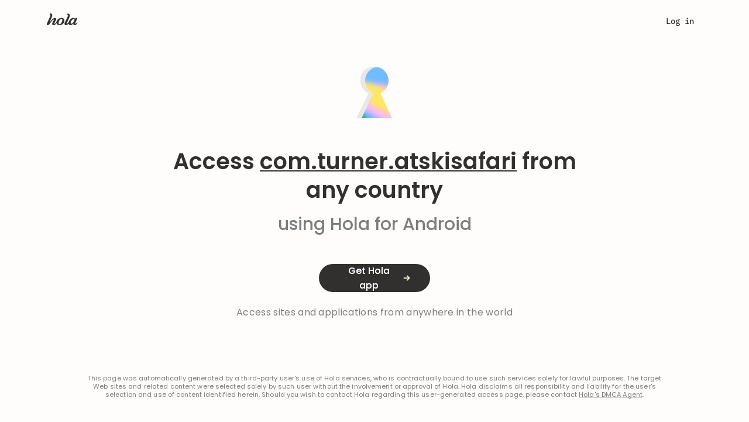

--- FILE ---
content_type: text/css; charset=utf-8
request_url: https://cdn4.hola.org/www/hola/pub/less_core.bundle.css?ver=1.249.601
body_size: 17580
content:
.hola_radio___lBGTT{align-items:center;color:var(--logo_grey);cursor:pointer;display:flex}.hola_radio___lBGTT.light___kduIe{color:var(--grey_2)}.hola_radio___lBGTT input[type=radio]{-webkit-appearance:none;appearance:none;background:var(--radio_bg);border:var(--radio_border);border-radius:8px;cursor:pointer;height:16px;margin:4px 8px 4px 0;outline:none;position:relative;width:16px}.hola_radio___lBGTT input[type=radio]:hover{border:var(--radio_border_hover)}.hola_radio___lBGTT input[type=radio]:checked{background:var(--radio_bg_checked);border:var(--radio_border_checked)}.hola_radio___lBGTT input[type=radio]:checked:after{background:var(--radio_bg_point);border-radius:50%;content:" ";height:8px;left:50%;position:absolute;top:50%;transform:translateX(-50%) translateY(-50%);width:8px}.hola_radio___lBGTT label{cursor:pointer;display:block;font-weight:500;margin:0;width:calc(100% - 24px)}.hola_radio___lBGTT.sm___qO3Ag input{height:12px;width:12px}.hola_radio___lBGTT.sm___qO3Ag input:checked:after{height:6px;width:6px}.hola_radio___lBGTT.md___vmYYd input{border-radius:10px;border-width:2px;height:20px;margin:0 16px 0 0;width:20px}.hola_radio___lBGTT.md___vmYYd input:checked:after{height:10px;width:10px}.hola_radio___lBGTT.no_label___j1SGu input[type=radio]{margin-right:0}.down___sRGKO{height:fit-content;left:0;padding:0;top:50px}.with_label___u0z4H{top:74px}.to_right___L0Iad{left:auto;right:0}.container___gIxar{display:flex}.body___Bm9ZE{display:flex;flex-direction:column}.body_inner___hEyUr{display:flex}@media (max-width:calc(1024px - 1px)){.body_inner___hEyUr{flex-direction:column}}.footer___nytNH{align-items:center;display:flex;gap:8px;padding:12px 16px}.date_picker___yz4eb{display:flex;flex-direction:column;padding:var(--date_picker_padding,12px 16px)}.controls___YLAcy{display:flex;justify-content:flex-end}.cancel_btn___Ytrlm{margin-right:15px}.sidebar___xdMG_{border-right:1px solid #ebf2f9;min-width:160px;padding:var(--date_sidebar_padding,16px)}.sidebar___xdMG_ .item___zXfVD{border-radius:var(--date_sidebar_item_border_radius,100px);color:var(--date_sidebar_item_color);margin-bottom:var(--date_sidebar_item_margin,4px);padding:var(--date_sidebar_item_padding,8px 16px)}.sidebar___xdMG_ .item___zXfVD:hover{background:var(--date_sidebar_item_hover_bg,var(--attention_bg));cursor:pointer}.sidebar___xdMG_ .item___zXfVD.active___cpZUI{background:var(--date_sidebar_item_active_bg,var(--attention_bg));color:var(--date_sidebar_item_active_color,var(--primary))}.button___psuom{background-color:#f8fafc;border:none;border-radius:16px;padding:8px;position:relative;white-space:nowrap}.button___psuom:before{left:0;line-height:24px;position:absolute;top:0;width:100%}.date_presentation___BxIBi{bottom:12px;display:flex;left:42px;pointer-events:none;position:absolute}.start_date_view___RkZUV{border-right:1px solid var(--wp--preset--color--neutrals-600);margin-right:12px;min-width:91px;padding-right:12px}.end_date_view___O33LW,.start_date_view___RkZUV{height:24px;line-height:24px!important;white-space:nowrap}.dateonly___iuuOl{bottom:0;top:auto;width:100%}.firefox .dateonly___iuuOl{min-width:var(--input_width)}.dateonly___iuuOl .body___Bm9ZE{width:100%}.dateonly___iuuOl .date_picker___yz4eb{height:296px;padding:16px}.dateonly___iuuOl .footer___nytNH{border-top:1px solid var(--wp--preset--color--neutrals-400)}.dateonly___iuuOl .controls___YLAcy{display:flex;gap:8px;justify-content:center;margin:0 auto}.dateonly___iuuOl .controls___YLAcy button{text-wrap:nowrap;padding:0 16px;white-space:nowrap}.dateonly___iuuOl .months___t6xO8,.dateonly___iuuOl .years___kWH4t{background-color:var(--page_bg);bottom:0;height:calc(100% - 48px);left:0;position:absolute;width:100%;z-index:1}.dateonly___iuuOl .months___t6xO8 span,.dateonly___iuuOl .years___kWH4t span{align-items:center;border-radius:32px;color:var(--wp--preset--color--neutrals-700);cursor:pointer;display:flex;font-size:var(--wp--preset--font-size--p-3);font-weight:var(--wp--preset--font-weight--p-3);height:32px;justify-content:center;letter-spacing:var(--wp--custom--letter-spacing--p-3);line-height:var(--wp--custom--line-height--p-3)}.dateonly___iuuOl .months___t6xO8 span:hover,.dateonly___iuuOl .years___kWH4t span:hover{background-color:var(--wp--preset--color--neutrals-300)}.dateonly___iuuOl .months___t6xO8 span.active___cpZUI,.dateonly___iuuOl .years___kWH4t span.active___cpZUI{background-color:var(--wp--preset--color--neutrals-700);color:var(--page_bg)}.dateonly___iuuOl .years___kWH4t{display:grid;grid-template-columns:repeat(4,1fr);overflow-y:auto;padding:0 16px 16px}.dateonly___iuuOl .years___kWH4t::-webkit-scrollbar{background-color:#f8fafc;height:4px;width:4px}.dateonly___iuuOl .years___kWH4t::-webkit-scrollbar-thumb{background-color:#d4e0ec;border-radius:4px}@supports not selector(::-webkit-scrollbar){.dateonly___iuuOl .years___kWH4t{scrollbar-color:#d4e0ec #f8fafc;scrollbar-width:thin}}.dateonly___iuuOl .months___t6xO8{display:grid;gap:0 32px;grid-template-columns:repeat(3,1fr);padding:24px 16px 0}@media (max-width:calc(480px - 1px)){.dateonly___iuuOl{background-color:var(--page_bg);bottom:0;left:0;position:fixed}.dateonly___iuuOl .months___t6xO8 span,.dateonly___iuuOl .years___kWH4t span{font-size:var(--wp--preset--font-size--p-2);font-weight:var(--wp--preset--font-weight--p-2);letter-spacing:var(--wp--custom--letter-spacing--p-2);line-height:var(--wp--custom--line-height--p-2)}.dateonly___iuuOl .date_picker___yz4eb{border:1px solid var(--wp--preset--color--neutrals-500);border-radius:4px;bottom:68px;position:absolute}.dateonly___iuuOl .footer___nytNH{background-color:var(--page_bg);bottom:0;height:68px;position:absolute;width:100%}}.range_mobile___Q050b{left:50%!important;max-width:90%;right:auto;transform:translateX(-50%);width:350px}.range_mobile___Q050b .body___Bm9ZE{width:100%}.range_mobile___Q050b .date_picker___yz4eb{padding:12px;width:100%}.range_mobile___Q050b .chosen_dates___c__jA{margin-top:4px;padding:8px 0}.range_mobile___Q050b .fast_dates___haQQy{align-items:center;display:flex;gap:8px;justify-content:center;margin-bottom:12px}.range_mobile___Q050b .fast_dates___haQQy span{color:var(--wp--preset--color--neutrals-700);cursor:pointer;font-size:var(--wp--preset--font-size--p-3);font-weight:var(--wp--preset--font-weight--p-3);letter-spacing:var(--wp--custom--letter-spacing--p-3);line-height:var(--wp--custom--line-height--p-3)}.range_mobile___Q050b .fast_dates___haQQy span:hover{color:var(--wp--preset--color--neutrals-900);text-decoration:underline}.range_mobile___Q050b .footer___nytNH{border-top:1px solid var(--wp--preset--color--neutrals-400);justify-content:space-between;padding:12px}.range_mobile___Q050b .controls___YLAcy{display:flex;gap:8px;justify-content:flex-end}.range_mobile___Q050b .controls___YLAcy button{text-wrap:nowrap;padding:0 16px;white-space:nowrap}@media (max-width:calc(480px - 1px)){.range_mobile___Q050b{background-color:var(--page_bg);bottom:0;left:0!important;max-width:calc(100% - 6px);position:fixed;transform:none;width:100%;z-index:9999}.range_mobile___Q050b .body___Bm9ZE{padding-bottom:0}.range_mobile___Q050b .footer___nytNH{background-color:var(--page_bg);bottom:0;position:sticky;width:100%}}.root_month___mkNX4{--month-selector-top_margin:6px;--month-selector-selected_border_radius:0;--month-selector-hover_bg:var(--grey_0);--month-selector-selected_color:var(--grey_0);display:grid;grid-template-columns:repeat(7,1fr);margin-top:var(--month-selector-top_margin)}.dateonly___TPeLW{--month-selector-selected_bg:var(--wp--preset--color--neutrals-700);--month-selector-selected_color:var(--page_bg);--month-selector-hover_bg:var(--wp--preset--color--neutrals-300);--month-selector-top_margin:16px;--month-selector-selected_border_radius:32px}.cell___Lcpwk{background:none;border:none;color:var(--month-cell-color);line-height:var(--month_cell_line_height,32px)!important;margin:0;min-height:var(--month_cell_height,32px);min-width:var(--month_cell_width,40px);outline:none;text-align:center}button.cell___Lcpwk:hover:not(.inactive___XOU50):not(.selected___BBdZ6):not(.selected_start___jsXk8):not(.selected_end___sQtD9){background:var(--month-selector-hover_bg);border-radius:var(--month-selector-selected_border_radius,0);color:var(--month-selector-selected_bg)}button.cell___Lcpwk.selected___BBdZ6{background:var(--month-selector-selected_bg);border-radius:var(--month-selector-selected_border_radius,0);color:var(--month-selector-selected_color)}button.cell___Lcpwk.selected_start___jsXk8{border-radius:var(--month-selector-selected-start-radius,4px 0 0 4px)}button.cell___Lcpwk.selected_end___sQtD9,button.cell___Lcpwk.selected_start___jsXk8{background:var(--month-selector-selected_bg);color:var(--month-selector-selected-outer-color,var(--grey_0))}button.cell___Lcpwk.selected_end___sQtD9{border-radius:var(--month-selector-selected-end-radius,0 4px 4px 0)}button.cell___Lcpwk.inactive___XOU50{color:var(--month-selector-inactive-color,var(--grey_3));pointer-events:none}button.cell___Lcpwk.in_period___PREY_:not(.inactive___XOU50){background:var(--month-selector-in-period-bg,var(--light_gradient_primary));color:var(--month-selector-selected_bg)}button.cell___Lcpwk.in_period___PREY_.begin_of_month___UiiTh{background:var(--month-selector-in-period-month-begin-bg,linear-gradient(90deg,rgba(254,220,255,0) 0,var(--light_gradient_primary) 100%))}button.cell___Lcpwk.in_period___PREY_.end_of_month___URUKY{background:var(--month-selector-in-period-month-end-bg,linear-gradient(90deg,var(--light_gradient_primary) 0,rgba(254,220,255,0) 100%))}.week_day___niQv0{color:var(--month-selector-week-day-color,var(--grey_1))}.month_selector___NFE7u{align-items:center;display:flex}.title___QamGD{flex-grow:1;font-size:14px;font-weight:500;letter-spacing:0;line-height:20px;text-align:center}.button_left___zjFNj,.button_right___TLpFY{align-items:center;background-color:var(--month-selector-bg-color);border:none;border-radius:50%;color:var(--month-selector-chevron-color);cursor:pointer;display:flex;height:24px;justify-content:center;position:relative;width:24px}.button_left___zjFNj:hover,.button_right___TLpFY:hover{background-color:var(--month-selector-hover-bg-color);color:var(--month-selector-chevron-hover-color)}.dateonly___z7U0a{padding:0 8px}.dateonly___z7U0a .title___QamGD{align-items:center;color:var(--wp--preset--color--neutrals-700);display:flex;font-size:var(--wp--preset--font-size--p-3);font-weight:var(--wp--preset--font-weight--p-3);gap:8px;letter-spacing:var(--wp--custom--letter-spacing--p-3);line-height:var(--wp--custom--line-height--p-3);text-align:left}.dateonly___z7U0a .arrows___lRYBt{align-items:center;display:flex;gap:4px}.dateonly___z7U0a .arrow___Skb_i{align-items:center;background:none;border:none;display:flex;height:24px;justify-content:center;outline:none;width:24px}.dateonly___z7U0a .arrow___Skb_i:hover:not(:disabled){background:var(--wp--preset--color--neutrals-300);border-radius:12px;color:var(--wp--preset--color--neutrals-800)}.month_selector___NFE7u:not(.mobile___ps3bO) .title___QamGD span:hover{background:var(--wp--preset--color--neutrals-300);border-radius:4px;color:var(--wp--preset--color--neutrals-800)}.month_selector___NFE7u.mobile___ps3bO .title___QamGD{display:flex;justify-content:center}.hola_checkbox___Bqoow{--checkbox_width:20px;--checkbox_height:20px;--checkbox_color:var(--toggle_checked_color);--checkbox_hover_color:var(--checkbox_color);--checkbox_hover_border_color:var(--checkbox_checked_bg);--checkbox_border_radius:6px;--checkbox_border_width:1.5px;--checkbox_icon_shift_x:1px;align-items:center;cursor:pointer;display:inline-flex;margin:0}.hola_checkbox___Bqoow .hola_checkbox__quad___TMLph{align-items:center;background-color:var(--checkbox_bg);border:var(--checkbox_border_width) solid var(--checkbox_border_color);border-radius:var(--checkbox_border_radius);color:var(--checkbox_color);display:inline-flex;flex-shrink:0;height:var(--checkbox_height);justify-content:center;transition:background-color .3s ease,border-color .3s ease;width:var(--checkbox_width)}.hola_checkbox___Bqoow .hola_checkbox__quad___TMLph .hola_checkbox__icon___iYyNb{opacity:0;transform:translateX(var(--checkbox_icon_shift_x));transition:opacity .3s ease;visibility:hidden}.hola_checkbox___Bqoow .hola_checkbox__quad___TMLph:hover{border-color:var(--checkbox_hover_border_color);color:var(--checkbox_hover_color)}.hola_checkbox___Bqoow input{clip:rect(0 0 0 0);border:0;height:1px;margin:-1px;overflow:hidden;padding:0;position:absolute;width:1px}.hola_checkbox___Bqoow.checked___fG9M1:not(.hola_checkbox__disabled___H2MTS) .hola_checkbox__quad___TMLph{background-color:var(--checkbox_checked_bg);border-color:transparent}.hola_checkbox___Bqoow.checked___fG9M1:not(.hola_checkbox__disabled___H2MTS) .hola_checkbox__quad___TMLph .hola_checkbox__icon___iYyNb{opacity:1;visibility:visible}.hola_checkbox___Bqoow.checked___fG9M1:not(.hola_checkbox__disabled___H2MTS) .hola_checkbox__quad___TMLph:hover{background-color:var(--checkbox_checked_hover_bg)}.hola_checkbox___Bqoow.checked___fG9M1.hola_checkbox__color_primary___Sin54 .hola_checkbox__icon___iYyNb{color:var(--default_bg);transform:none}.hola_checkbox___Bqoow.checked___fG9M1.hola_checkbox__color_primary___Sin54 .hola_checkbox__quad___TMLph{background-color:var(--toggle_checked_color)}.hola_checkbox___Bqoow.hola_checkbox__color_grey___hnjA8 .hola_checkbox__quad___TMLph{border:1.5px solid var(--wp--preset--color--neutrals-500)}.hola_checkbox___Bqoow.hola_checkbox__color_grey___hnjA8.checked___fG9M1 .hola_checkbox__icon___iYyNb{color:var(--wp--preset--color--neutrals-500);transform:none}.hola_checkbox___Bqoow.hola_checkbox__color_grey___hnjA8.checked___fG9M1 .hola_checkbox__quad___TMLph{background-color:var(--wp--preset--color--neutrals-400)}.hola_checkbox___Bqoow.hola_checkbox__sm___CE2td .hola_checkbox__quad___TMLph{--checkbox_width:16px;--checkbox_height:16px;border-radius:4px}.hola_checkbox___Bqoow.hola_checkbox__sm___CE2td .hola_checkbox__quad___TMLph .hola_checkbox__icon___iYyNb{transform:translateX(0)}.hola_checkbox___Bqoow .hola_checkbox__caption___Wct85{color:var(--checkbox_caption_color);font-size:var(--checkbox_font_size);font-weight:var(--checkbox_font_weight,600);letter-spacing:0;line-height:20px;margin-left:var(--checkbox_caption_margin)}.hola_checkbox___Bqoow .hola_checkbox__caption__light___AA_6g{font-weight:var(--checkbox_light_weight)}.hola_checkbox___Bqoow.hola_checkbox__xs___zjhBe .hola_checkbox__caption___Wct85{font-size:12px;font-weight:600;letter-spacing:0;line-height:16px;margin-left:8px}.hola_checkbox___Bqoow.hola_checkbox__xs___zjhBe .hola_checkbox__caption__light___AA_6g{color:var(--grey_2);font-weight:500}.hola_checkbox___Bqoow.hola_checkbox__xs___zjhBe .hola_checkbox__quad___TMLph{--checkbox_width:16px;--checkbox_height:16px}.hola_checkbox___Bqoow .toggle___QiWSE{align-items:center;background:var(--toggle_bg);border-radius:var(--toggle_border_radius);cursor:pointer;display:flex;flex-shrink:0;height:var(--toggle_height);transition:all .3s;width:var(--toggle_width)}.hola_checkbox___Bqoow .but___gh3ph{background:var(--toggle_but_bg);border:var(--toggle_but_border_width,1px) solid var(--toggle_but_border_color);border-radius:var(--toggle_border_radius);box-shadow:var(--toggle_shadow);height:var(--toggle_but_height);margin-left:var(--toggle_inner_margin_left);transition:all .3s;width:var(--toggle_but_width)}.hola_checkbox___Bqoow.checked___fG9M1 .but___gh3ph{background:var(--toggle_but_checked_bg);margin-left:var(--toggle_checked_inner_margin_left)}.hola_checkbox___Bqoow.checked___fG9M1:not(.hola_checkbox__disabled___H2MTS) .toggle___QiWSE{background:var(--toggle_checked_bg_color,var(--toggle_checked_color))}.hola_checkbox___Bqoow.checked___fG9M1:not(.hola_checkbox__disabled___H2MTS) .but___gh3ph{border:1px solid var(--toggle_checked_color);box-shadow:var(--toggle_checked_shadow)}.hola_checkbox___Bqoow.checked___fG9M1.hola_checkbox__disabled___H2MTS .toggle___QiWSE{background:var(--toggle_checked_disabled_color)}.hola_checkbox___Bqoow.checked___fG9M1.hola_checkbox__disabled___H2MTS .but___gh3ph{border:1px solid var(--toggle_checked_disabled_color);box-shadow:none}.hola_checkbox___Bqoow.hola_checkbox__disabled___H2MTS:not(.checked___fG9M1) .toggle___QiWSE{background:var(--toggle_disabled_color)}.hola_checkbox___Bqoow.hola_checkbox__disabled___H2MTS:not(.checked___fG9M1) .but___gh3ph{background:var(--toggle_but_disabled_color);border:1px solid var(--toggle_disabled_color);box-shadow:none}.hola_checkbox___Bqoow:not(.hola_checkbox__disabled___H2MTS) .toggle___QiWSE{border:var(--toggle_border)}.hola_checkbox___Bqoow:not(.hola_checkbox__disabled___H2MTS).checked___fG9M1 .toggle___QiWSE{background:var(--toggle_checked_bg_color);border:var(--toggle_border_checked)}.hola_checkbox___Bqoow:not(.hola_checkbox__disabled___H2MTS).checked___fG9M1 .but___gh3ph{transform:translateX(-2px)}.hola_checkbox___Bqoow:not(.hola_checkbox__disabled___H2MTS).checked___fG9M1:hover .toggle___QiWSE{background:var(--toggle_checked_hover_bg_color)}.hola_checkbox___Bqoow:not(.hola_checkbox__disabled___H2MTS):hover .toggle___QiWSE{background:var(--toggle_hover_bg,var(--toggle_bg));border:var(--toggle_hover_border)}.hola_checkbox___Bqoow:not(.hola_checkbox__disabled___H2MTS):hover .but___gh3ph{background:var(--toggle_but_hover_color);border:var(--toggle_but_hover_border);opacity:var(--toggle_but_opacity)}.add_btn___XdE90{align-items:center;display:flex;gap:16px;height:30px;justify-content:center;transition:all .3s}.line___hRkcq{background:var(--wp--preset--color--purple-400);height:1px;width:300px}.drag___aV08j{height:100px}.drag___aV08j .line___hRkcq{box-shadow:0 4px 20px 0 #bcdaff54}.edit_element___IKZ5f{align-items:flex-start;border:1px solid var(--wp--preset--color--purple-400);display:flex;gap:8px;height:40px;justify-content:flex-start;padding:8px;position:absolute;width:100%;z-index:99999}.edit_element___IKZ5f:hover{background:#8ec4ffa0}.right_stack___cEk1P{background:#fff;border-left:1px solid var(--wp--preset--color--purple-400);height:100%;position:fixed;right:0;top:0;transition:all .5s;width:300px;z-index:99999999}.right_stack___cEk1P.edit_element_stack___wtGnR{width:800px}.right_stack___cEk1P>div{height:100vh;overflow:auto;padding:16px}.element___Eambs{border:1px solid var(--wp--preset--color--purple-200);cursor:pointer;margin-bottom:8px;padding:8px}.block_props___JEwSY{border:1px solid var(--wp--preset--color--neutrals-400);border-radius:8px;padding:8px}.header_spacer___yWLIt{height:80px}.copy_section___wv38I{border:1px solid var(--wp--preset--color--neutrals-400);border-radius:8px;margin-block:16px;padding:8px}.hola_tooltip___rSnQe{cursor:pointer;position:relative}.hola_tooltip___rSnQe:hover .hola_tooltip_content___maUFM{opacity:1;pointer-events:all;z-index:1}.hola_tooltip___rSnQe .hola_tooltip_content--click___eZPZ6,.hola_tooltip___rSnQe:hover .hola_tooltip_content___maUFM.hola_tooltip_content--click___eZPZ6{opacity:0;pointer-events:none;z-index:-1}.hola_tooltip--clicked___adR2p .hola_tooltip_content--click___eZPZ6,.hola_tooltip--clicked___adR2p:hover .hola_tooltip_content___maUFM.hola_tooltip_content--click___eZPZ6{opacity:1;pointer-events:all;z-index:1}.hola_tooltip_content___maUFM{background:var(--tooltip_bg);border-radius:8px;box-shadow:var(--tooltip_shadow);cursor:default;font-size:12px;left:calc(100% + 8px);opacity:0;padding:var(--tooltip_content_padding);position:absolute;top:-100%;transform:translate(var(--shift_x,0),var(--shift_y,0));z-index:-1}.hola_tooltip_content___maUFM.with_animation___wJxb6{transition-duration:.3s;transition-property:opacity}.close___v6FP0{cursor:pointer;position:absolute;right:16px;top:20px}@media (max-width:calc(1024px - 1px)){.show_fixed_on_mobile___k4ahd .hola_tooltip_content___maUFM{bottom:auto;left:auto;max-height:calc(100vh - 16px);overflow:auto;position:fixed;right:auto;top:8px;z-index:200}}.slide_enter_active___UO4o8,.slide_exit_active___wt7iU{transition:transform var(--animation_duration)}.backward___f2Etu>.slide_enter___9j6Zt{transform:translate(var(--animation_distance_m))}.forward___maBFD>.slide_enter___9j6Zt{transform:translate(var(--animation_distance))}.backward___f2Etu>.slide_enter_active___UO4o8,.backward___f2Etu>.slide_exit___Lo6XY,.forward___maBFD>.slide_enter_active___UO4o8,.forward___maBFD>.slide_exit___Lo6XY{transform:translate(0)}.forward___maBFD>.slide_exit_active___wt7iU{transform:translate(var(--animation_distance_m))}.backward___f2Etu>.slide_exit_active___wt7iU{transform:translate(var(--animation_distance))}.slider___M_Xm3>.slide_exit_done___mvrkH{display:none}.backward___f2Etu.vertical___vmXP3>.slide_enter___9j6Zt{transform:translateY(var(--animation_distance_m))}.forward___maBFD.vertical___vmXP3>.slide_enter___9j6Zt{transform:translateY(var(--animation_distance))}.forward___maBFD.vertical___vmXP3>.slide_exit_active___wt7iU{transform:translateY(var(--animation_distance_m))}.backward___f2Etu.vertical___vmXP3>.slide_exit_active___wt7iU{transform:translateY(var(--animation_distance))}.translate-cloak{display:none}.href{cursor:pointer}.btn-common{-webkit-tap-highlight-color:transparent;-webkit-appearance:none;-moz-appearance:none;appearance:none;background-image:-webkit-gradient(linear,left top,left bottom,from(#37a3eb),to(#2181cf));background-image:-webkit-linear-gradient(top,#37a3eb,#2181cf);background-image:-moz-linear-gradient(top,#37a3eb,#2181cf);background-image:-ms-linear-gradient(top,#37a3eb,#2181cf);background-image:linear-gradient(top,#37a3eb,#2181cf);border-color:#2c8ed1 #1c74b3 #0d5b97;border-style:solid;border-width:1px;-moz-box-shadow:0 1px 0 #ddd,inset 0 1px 0 hsla(0,0%,100%,.2);-webkit-box-shadow:0 1px 0 #ddd,inset 0 1px 0 hsla(0,0%,100%,.2);box-shadow:0 1px 0 #ddd,inset 0 1px 0 hsla(0,0%,100%,.2);color:#fff;filter:progid:DXImageTransform.Microsoft.gradient(startColorStr="#37a3eb",EndColorStr="#2181cf");position:relative;-moz-text-shadow:rgba(0,0,0,.2) 0 1px 0;-webkit-text-shadow:rgba(0,0,0,.2) 0 1px 0;text-shadow:rgba(0,0,0,.2) 0 1px 0;-moz-user-select:none;-webkit-user-select:none;-ms-user-select:none;user-select:none}@-webkit-keyframes spinner{0%{-webkit-transform:rotate(0deg);-moz-transform:rotate(0deg);-ms-transform:rotate(0deg);-o-transform:rotate(0deg);transform:rotate(0deg)}to{-webkit-transform:rotate(1turn);-moz-transform:rotate(1turn);-ms-transform:rotate(1turn);-o-transform:rotate(1turn);transform:rotate(1turn)}}@-moz-keyframes spinner{0%{-webkit-transform:rotate(0deg);-moz-transform:rotate(0deg);-ms-transform:rotate(0deg);-o-transform:rotate(0deg);transform:rotate(0deg)}to{-webkit-transform:rotate(1turn);-moz-transform:rotate(1turn);-ms-transform:rotate(1turn);-o-transform:rotate(1turn);transform:rotate(1turn)}}@-o-keyframes spinner{0%{-webkit-transform:rotate(0deg);-moz-transform:rotate(0deg);-ms-transform:rotate(0deg);-o-transform:rotate(0deg);transform:rotate(0deg)}to{-webkit-transform:rotate(1turn);-moz-transform:rotate(1turn);-ms-transform:rotate(1turn);-o-transform:rotate(1turn);transform:rotate(1turn)}}@keyframes spinner{0%{-webkit-transform:rotate(0deg);-moz-transform:rotate(0deg);-ms-transform:rotate(0deg);-o-transform:rotate(0deg);transform:rotate(0deg)}to{-webkit-transform:rotate(1turn);-moz-transform:rotate(1turn);-ms-transform:rotate(1turn);-o-transform:rotate(1turn);transform:rotate(1turn)}}.css-disable-transition{-webkit-transition:none!important;-moz-transition:none!important;-ms-transition:none!important;-o-transition:none!important;transition:none!important}.btn_primary{background-color:#004d74;border-color:#004d74;border-radius:3px;color:#fff}.btn_primary:active,.btn_primary:active:focus,.btn_primary:focus,.btn_primary:hover{background-color:rgba(0,77,116,.7);border-color:rgba(0,77,116,.7);color:#fff}.g-relative{position:relative}.btn-title{float:right;margin-right:15px;margin-top:-4px}.close>span{vertical-align:middle}.zero_clipboard{position:relative}.btn_clipboard{background-color:#fff;border:1px solid #ccc;border-radius:0 4px 0 4px;color:#777;cursor:pointer;display:block;font-size:12px;padding:4px 8px;position:absolute;right:0;top:0;z-index:4}.btn_clipboard:hover{background-color:#07627d!important;border-color:#07627d;color:#fff}dfn{color:#000;font-weight:700}.clearfix:after{clear:both;content:"";display:block;font-size:0}@keyframes bounce-out{50%{-webkit-transform:scale(1.2);transform:scale(1.2)}}@-webkit-keyframes bounce-out{50%{-webkit-transform:scale(1.2);transform:scale(1.2)}}@-webkit-keyframes anim-autoclick{0%{width:0}to{width:100%}}@-moz-keyframes anim-autoclick{0%{width:0}to{width:100%}}@-o-keyframes anim-autoclick{0%{width:0}to{width:100%}}@keyframes anim-autoclick{0%{width:0}to{width:100%}}.modal.login-modal{text-align:left}.modal.login-modal .modal-header{border:none;padding:40px 40px 0}.modal.login-modal .modal-header .logo{height:26px}.modal.login-modal .modal-header button.close{background-image:url(//cdn4.hola.org/www/hola/pub/img/ic_close2.svg?ver=1.249.601);background-position:50%;background-repeat:no-repeat;background-size:12px 12px;color:#a3b5ca;height:24px;margin-right:-6px;margin-top:1px;opacity:1;width:24px}.modal.login-modal .modal-header button.close>span{display:none}.modal.login-modal .modal-header button.skip{background:none;border:none;color:#65707c;float:right;font-size:15px;font-weight:500;margin:1px 20px 0 0;outline:none}.modal.login-modal .modal-header button.skip:hover{color:#ff6400}@media (max-width:400px){.modal.login-modal .modal-header{padding:40px 15px 0}}@media (min-width:600px){.modal.login-modal .modal-dialog{margin:68px auto 0;width:404px}}.modal.login-modal .modal-content{border:0;border-radius:16px;box-shadow:0 4px 10px 0 rgba(163,181,202,.35)}.modal.login-modal .modal-body{display:flex;padding:0}.modal.login-modal .modal-body .login-view,.modal.login-modal .modal-body .password-reset-view{display:flex;flex:1;flex-direction:column;padding-bottom:32px}.login-modal,.login-page{font-family:Montserrat,sans-serif}.two_step_fields{grid-gap:8px;display:grid;grid-template-columns:repeat(6,1fr);margin-top:24px}.submit_verification{margin-bottom:16px!important}.checkbox_verification{margin-bottom:32px!important}.login-page{width:100%}.login-page .login-view .alerts .alert{padding-left:calc(50% - 200px)}.login-page .login-view .login-footer{margin:60px auto 0;max-width:404px;padding:0 80px}.login-page .login-view .back-arrow{margin-bottom:48px}@media (min-width:768px){.login-page .login-view .login-body,.login-page .password-reset-view .login-body{max-width:640px}.login-page .login-view .login-body .login-body-container,.login-page .password-reset-view .login-body .login-body-container{border:1px solid rgba(0,0,0,.1);border-radius:8px;margin-top:30px}.login-page .login-view .login-body .login-body-container>div,.login-page .password-reset-view .login-body .login-body-container>div{margin:25px 45px}.login-page .login-view .login-body .login-body-container .spacer,.login-page .password-reset-view .login-body .login-body-container .spacer{display:none}.login-page .password-reset-view.check-email .login-body{max-width:900px}.login-page .password-reset-view.check-email .login-body .check-email-container{display:inline-block;margin-top:30px;max-width:400px}.login-page .password-reset-view.check-email .login-body .email-gfx{float:right;margin:0}}.login-view .title,.password-reset-view .title{font-size:16px;font-weight:500}.login-view .title.title_2step,.password-reset-view .title.title_2step{font-weight:700}.login-view .login-body,.password-reset-view .login-body{align-self:center;margin:0 auto;max-width:404px;padding:0 40px;width:100%}@media (max-width:400px){.login-view .login-body,.password-reset-view .login-body{padding:0 15px}}.login-view .login-body .login-form,.password-reset-view .login-body .login-form{max-width:290px}.login-view .login-body .title,.password-reset-view .login-body .title{margin-bottom:20px}.login-view .login-body button,.login-view .login-body p,.password-reset-view .login-body button,.password-reset-view .login-body p{margin-bottom:10px}.login-view .login-body .contact-us,.password-reset-view .login-body .contact-us{color:#65707c;margin:20px 0 0}.login-view p.light_gray_color,.password-reset-view p.light_gray_color{color:#65707c}.login-view .login-footer,.password-reset-view .login-footer{font-size:12px;font-weight:500;padding:32px 40px 0;text-align:left}.login-view .login-footer a,.password-reset-view .login-footer a{color:inherit;font-weight:700;white-space:nowrap}.login-view .login-footer a:hover,.password-reset-view .login-footer a:hover{color:var(--primary)}.login-view .login-footer p,.password-reset-view .login-footer p{margin-bottom:5px}.login-view .login-footer p:last-child,.password-reset-view .login-footer p:last-child{margin-bottom:0}.login-view .login-footer .lum-text,.password-reset-view .login-footer .lum-text{margin:15px 0 0}@media (max-width:400px){.login-view .login-footer,.password-reset-view .login-footer{padding:32px 15px 0}}.login-view a,.password-reset-view a{color:var(--accent);cursor:pointer}.login-view .or,.password-reset-view .or{color:rgba(0,0,0,.6);font-size:14px;margin:20px 0;text-align:center}.login-view input::-ms-clear,.password-reset-view input::-ms-clear{display:none}.login-view input,.password-reset-view input{height:44px}.login-view .btn,.password-reset-view .btn{border-radius:22px;font-size:14px;height:40px;line-height:40px;padding:0}.login-view .btn:focus,.password-reset-view .btn:focus{outline:none}.login-view .btn:active,.password-reset-view .btn:active{box-shadow:none}.login-view .email-overlay,.login-view input.email,.login-view input.password,.password-reset-view .email-overlay,.password-reset-view input.email,.password-reset-view input.password{background-color:#fff;border:1px solid #a3b5ca;color:#65707c}.login-view input.email,.login-view input.password,.password-reset-view input.email,.password-reset-view input.password{font-size:14px;margin-bottom:24px;padding:15px 10px}.login-view input.email:focus,.login-view input.password:focus,.password-reset-view input.email:focus,.password-reset-view input.password:focus{box-shadow:none;outline:none}.login-view input.email:-ms-input-placeholder,.login-view input.password:-ms-input-placeholder,.password-reset-view input.email:-ms-input-placeholder,.password-reset-view input.password:-ms-input-placeholder{color:rgba(0,0,0,.38);font-size:14px;font-weight:500}.login-view input.email::placeholder,.login-view input.password::placeholder,.password-reset-view input.email::placeholder,.password-reset-view input.password::placeholder{color:rgba(0,0,0,.38);font-size:14px;font-weight:500}.login-view input.password,.password-reset-view input.password{font-family:Lato,sans-serif;font-size:18px}.login-view .reset-password,.password-reset-view .reset-password{display:inline-block;font-size:12px;font-weight:500;line-height:16px;margin:16px 0}.login-view .btn-action,.password-reset-view .btn-action{background:var(--accent);box-shadow:0 8px 16px 0 rgba(255,100,0,.2);color:#fff;font-weight:600}.login-view .btn-action:active,.password-reset-view .btn-action:active{box-shadow:0 8px 16px 0 rgba(255,100,0,.2)}.login-view .btn-action:after,.password-reset-view .btn-action:after{background-image:url("data:image/svg+xml;charset=utf-8,%3Csvg xmlns='http://www.w3.org/2000/svg' viewBox='0 0 6 12'%3E%3Cpath fill='%23fff' d='M0 2.4v7.2a1 1 0 0 0 1.7.7l3.6-3.6c.4-.4.4-1 0-1.4L1.7 1.7a1 1 0 0 0-1.7.7z'/%3E%3C/svg%3E");background-repeat:no-repeat;background-size:6px 12px;content:"";display:inline-block;height:1em;margin-left:8px;vertical-align:-3px;width:6px}.login-view .login_btn,.password-reset-view .login_btn{margin-top:16px}.login-view .resend_btn,.login-view .reset_btn,.password-reset-view .resend_btn,.password-reset-view .reset_btn{margin-top:24px}.login-view .btn-reset,.password-reset-view .btn-reset{display:block}.login-view .login-body button,.password-reset-view .login-body button{-webkit-transition:color .25s,background-color .25s,border-color .25s,opacity .25s ease-in-out,transform .5s cubic-bezier(.2,3,.4,1) 0s;-moz-transition:color .25s,background-color .25s,border-color .25s,opacity .25s ease-in-out,transform .5s cubic-bezier(.2,3,.4,1) 0s;-ms-transition:color .25s,background-color .25s,border-color .25s,opacity .25s ease-in-out,transform .5s cubic-bezier(.2,3,.4,1) 0s;-o-transition:color .25s,background-color .25s,border-color .25s,opacity .25s ease-in-out,transform .5s cubic-bezier(.2,3,.4,1) 0s;transition:color .25s,background-color .25s,border-color .25s,opacity .25s ease-in-out,transform .5s cubic-bezier(.2,3,.4,1) 0s}.login-view .login-body button:hover,.password-reset-view .login-body button:hover{background-color:var(--accent)}.login-view .login-body .login-footer,.password-reset-view .login-body .login-footer{margin-left:0;margin-right:0;padding:0}.login-view .login-body.no-padding,.password-reset-view .login-body.no-padding{padding:0}.login-view .login-body.loading form,.password-reset-view .login-body.loading form{opacity:.5}.login-view .login-body .or,.password-reset-view .login-body .or{align-items:center;color:#000;display:flex;flex-direction:row;font-size:16px}.login-view .login-body .password-group span,.password-reset-view .login-body .password-group span{color:#666;cursor:pointer;font-size:20px;position:absolute;right:14px;top:11px}.login-view .login-body .password-group .circle,.password-reset-view .login-body .password-group .circle{background-image:radial-gradient(circle farthest-side,rgba(0,0,0,.12),rgba(0,0,0,.12) 80%,transparent 100%);opacity:0;position:absolute;-webkit-transition:transform .3s cubic-bezier(0,0,.2,1),opacity .2s cubic-bezier(0,0,.2,1);-moz-transition:transform .3s cubic-bezier(0,0,.2,1),opacity .2s cubic-bezier(0,0,.2,1);-ms-transition:transform .3s cubic-bezier(0,0,.2,1),opacity .2s cubic-bezier(0,0,.2,1);-o-transition:transform .3s cubic-bezier(0,0,.2,1),opacity .2s cubic-bezier(0,0,.2,1);transition:transform .3s cubic-bezier(0,0,.2,1),opacity .2s cubic-bezier(0,0,.2,1)}.login-view .login-body .password-group.transition .circle,.password-reset-view .login-body .password-group.transition .circle{height:24px;opacity:1;-webkit-transform:scale(2.2);-moz-transform:scale(2.2);-ms-transform:scale(2.2);-o-transform:scale(2.2);transform:scale(2.2);width:24px}.login-view .login-body .btn-action,.login-view .login-body .email-overlay,.login-view .login-body input.email,.login-view .login-body input.password,.password-reset-view .login-body .btn-action,.password-reset-view .login-body .email-overlay,.password-reset-view .login-body input.email,.password-reset-view .login-body input.password{border-radius:4px}.login-view .login-body .email-overlay,.login-view .login-body input.email,.login-view .login-body input.password,.password-reset-view .login-body .email-overlay,.password-reset-view .login-body input.email,.password-reset-view .login-body input.password{background-color:#fff;box-shadow:none;height:44px;margin:0;padding:15px 10px}.login-view .login-body .email-overlay,.password-reset-view .login-body .email-overlay{cursor:text;display:none;width:100%}.login-view .login-body input.email,.login-view .login-body input.password,.password-reset-view .login-body input.email,.password-reset-view .login-body input.password{caret-color:var(--accent)}.login-view .login-body input.email:focus,.login-view .login-body input.password:focus,.password-reset-view .login-body input.email:focus,.password-reset-view .login-body input.password:focus{color:#40474f}.login-view .login-body input.email,.password-reset-view .login-body input.email{background:none;flex-grow:2}.login-view .login-body label,.password-reset-view .login-body label{font-weight:500;margin-top:10px}.login-view .login-body input[type=checkbox],.password-reset-view .login-body input[type=checkbox]{height:auto;margin-right:5px}.login-view .login-body .reset-password,.password-reset-view .login-body .reset-password{margin:16px 0 0}.login-view .login-body .btn-action,.password-reset-view .login-body .btn-action{margin-top:24px;transition:transform .5s cubic-bezier(.2,3,.4,1) 0s}.login-view .login-body .btn-action:hover,.password-reset-view .login-body .btn-action:hover{transform:scale(1.1)}.login-view .login-body .reset-password+.btn-action,.password-reset-view .login-body .reset-password+.btn-action{margin-top:16px}.login-view .login-body.verify-email .contact-us,.password-reset-view .login-body.verify-email .contact-us{margin-top:20px}.login-view .login-body.verify-email .btn-action,.password-reset-view .login-body.verify-email .btn-action{display:block}.login-view .login-body.two-step-verif .title,.password-reset-view .login-body.two-step-verif .title{margin-bottom:20px}.login-view .login-body.two-step-verif button,.login-view .login-body.two-step-verif p,.password-reset-view .login-body.two-step-verif button,.password-reset-view .login-body.two-step-verif p{margin-bottom:10px}.login-view .login-body.two-step-verif .contact-us,.password-reset-view .login-body.two-step-verif .contact-us{color:#65707c;margin:20px 0 0}.login-view .login-body .error-container,.password-reset-view .login-body .error-container{font-size:12px;padding:10px 0 5px}.login-view .login-body .error-container .error-mark-container,.password-reset-view .login-body .error-container .error-mark-container{color:#f44336;float:left}.login-view .login-body .error-container .another-provider,.password-reset-view .login-body .error-container .another-provider{margin:5px 0}.login-view .login-body .error-container .error-message,.password-reset-view .login-body .error-container .error-message{color:#f44336;padding:0 10px 0 20px}.login-view .login-body .alerts .alert,.password-reset-view .login-body .alerts .alert{padding:15px}.login-view .login-body .spacer,.password-reset-view .login-body .spacer{height:43px}@media (max-width:500px){.login-view .login-body .spacer,.password-reset-view .login-body .spacer{height:30px}}.login-view .login-body .email-group.is-empty input.email,.password-reset-view .login-body .email-group.is-empty input.email{display:none}.login-view .login-body .email-group.has-focus input.email,.login-view .login-body .email-group.is-empty .email-overlay,.password-reset-view .login-body .email-group.has-focus input.email,.password-reset-view .login-body .email-group.is-empty .email-overlay{display:block}.login-view .login-body .email-group.has-focus .email-overlay,.password-reset-view .login-body .email-group.has-focus .email-overlay{display:none}.login-view .login-body .email-group:focus-within input.email,.password-reset-view .login-body .email-group:focus-within input.email{display:block}.login-view .login-body .email-group:focus-within .email-overlay,.password-reset-view .login-body .email-group:focus-within .email-overlay{display:none}.login-view .login-body .email-group,.login-view .login-body .password-group,.password-reset-view .login-body .email-group,.password-reset-view .login-body .password-group{background-color:#fff;margin-top:24px;position:relative}.login-view .login-body .email-group.has-error input.email,.login-view .login-body .email-group.has-error input.password,.login-view .login-body .password-group.has-error input.email,.login-view .login-body .password-group.has-error input.password,.password-reset-view .login-body .email-group.has-error input.email,.password-reset-view .login-body .email-group.has-error input.password,.password-reset-view .login-body .password-group.has-error input.email,.password-reset-view .login-body .password-group.has-error input.password{border:2px solid #d14836}.login-view .login-body .email-group .label,.login-view .login-body .password-group .label,.password-reset-view .login-body .email-group .label,.password-reset-view .login-body .password-group .label{background-color:#fff;color:#65707c;font-size:14px;font-weight:500;left:6px;padding:3px 5px;position:absolute;top:12px;-webkit-transition:all .25s ease-in-out;-moz-transition:all .25s ease-in-out;-ms-transition:all .25s ease-in-out;-o-transition:all .25s ease-in-out;transition:all .25s ease-in-out;z-index:2}.login-view .login-body .email-group.has-error .label,.login-view .login-body .password-group.has-error .label,.password-reset-view .login-body .email-group.has-error .label,.password-reset-view .login-body .password-group.has-error .label{color:#f44336}.login-view .login-body .email-group:focus-within .label,.login-view .login-body .password-group:focus-within .label,.password-reset-view .login-body .email-group:focus-within .label,.password-reset-view .login-body .password-group:focus-within .label{font-size:11px;top:-7px}.login-view .login-body .email-group.has-focus-ie .label,.login-view .login-body .email-group.not-empty .label,.login-view .login-body .password-group.has-focus-ie .label,.login-view .login-body .password-group.not-empty .label,.password-reset-view .login-body .email-group.has-focus-ie .label,.password-reset-view .login-body .email-group.not-empty .label,.password-reset-view .login-body .password-group.has-focus-ie .label,.password-reset-view .login-body .password-group.not-empty .label{font-size:11px;top:-7px}.login-view .login-body .email-value,.password-reset-view .login-body .email-value{margin-bottom:25px}.login-view .login-body .email-value a,.password-reset-view .login-body .email-value a{cursor:pointer}.login-view .login-body .subscribe-group,.password-reset-view .login-body .subscribe-group{align-items:flex-start;display:flex;margin-top:32px}.login-view .login-body .subscribe-group .hola_checkbox,.password-reset-view .login-body .subscribe-group .hola_checkbox{flex:1 0 auto;margin-right:16px}.login-view .login-body .subscribe-group span,.password-reset-view .login-body .subscribe-group span{color:#65707c;font-size:12px;font-weight:500;line-height:1.33}.login-view .has-error input.email,.login-view .has-error input.password,.login-view input.email.has-error,.password-reset-view .has-error input.email,.password-reset-view .has-error input.password,.password-reset-view input.email.has-error{border-color:#d14836;border-width:2px}.login-view .mode-switch,.password-reset-view .mode-switch{color:rgba(0,0,0,.6);margin:20px 0 0}.login-view .mode-switch a:hover,.password-reset-view .mode-switch a:hover{color:var(--primary)}.login-view .alerts,.password-reset-view .alerts{margin:0 0 16px;min-height:44px;width:100%}.login-view .alerts .alert,.password-reset-view .alerts .alert{border:none;font-size:12px;font-weight:600;margin:0;padding:13px 80px}.login-view .alerts .alert.alert-danger,.password-reset-view .alerts .alert.alert-danger{background-color:rgba(244,67,54,.1);color:#f44336}.login-view .alerts .alert.alert-info,.password-reset-view .alerts .alert.alert-info{background-color:rgba(2,136,209,.1);color:rgba(0,0,0,.6)}.login-view.password-reset-view .title,.password-reset-view.password-reset-view .title{margin-bottom:20px}.login-view.password-reset-view .text,.password-reset-view.password-reset-view .text{color:#7e7e81;font-size:14px;font-weight:500}.login-view.password-reset-view .email-overlay,.login-view.password-reset-view input.email,.password-reset-view.password-reset-view .email-overlay,.password-reset-view.password-reset-view input.email{margin:60px 0 20px}.login-view.password-reset-view input.email,.password-reset-view.password-reset-view input.email{margin-bottom:0}.login-view.password-reset-view a.back,.password-reset-view.password-reset-view a.back{display:block;font-size:14px;font-weight:500;margin-top:30px}.login-view.password-reset-view .email-gfx,.password-reset-view.password-reset-view .email-gfx{display:block;left:10px;margin:50px auto 0;position:relative}.login-view.password-reset-view .btn-action,.password-reset-view.password-reset-view .btn-action{display:block}.login-view{color:#40474f;font-weight:500}.login-view .login-methods{display:flex;flex-direction:column;margin:24px 0 0}.login-view .back-arrow{background:none;color:#65707c;display:inline-block;font-size:12px;font-weight:500;line-height:1.33;padding:5px 5px 5px 20px;position:relative;text-transform:uppercase;top:10px}.login-view .back-arrow:before{border:2px solid #65707c;border-radius:2px;border-right:none;border-top:none;content:"";display:block;height:10px;left:4px;position:absolute;top:8px;transform:rotate(45deg);width:10px}.login-view .back-arrow:hover{color:#ff6400}.login-view .back-arrow:hover:before{border-color:#ff6400}.login-view .auth-method{align-items:center;background-color:#fff;border-radius:25px;box-shadow:0 4px 10px 0 rgba(163,181,202,.35);color:inherit;display:flex;flex-direction:row;font-size:14px;height:50px;line-height:20px;padding:14px 32px;text-align:left;text-decoration:none}.login-view .auth-method:not(:last-child){margin-bottom:16px}.login-view .auth-method:hover{background-color:#ffe6d6;border-width:2px;text-decoration:none}.login-view .auth-method .auth-method-icon{background-position:50%;background-repeat:no-repeat;background-size:contain;height:16px;margin-right:16px;width:16px}.login-view .auth-method.google .auth-method-icon{background-image:url(//cdn4.hola.org/www/util/pub/img/icon_google2.svg?ver=1.249.601)}.login-view .auth-method.facebook .auth-method-icon{background-image:url(//cdn4.hola.org/www/hola/pub/img/ic_fb1.svg?ver=1.249.601)}.login-view .auth-method.email .auth-method-icon{background-image:url(//cdn4.hola.org/www/hola/pub/img/ic_email3.svg?ver=1.249.601)}.login-view .auth-method.apple .auth-method-icon{color:#231f20}.login-view .mode-switch{color:inherit;font-size:16px;line-height:1.5;margin:32px 0 0}.login-view .mode-switch a{color:var(--accent)}.login-view .mode-switch a:hover{text-decoration:underline}body.bext_login .loader-container{display:none!important}body.bext_login #login,body.bext_login .login-body,body.bext_login .login-body-container,body.bext_login .login-page,body.bext_login .login-view{height:100%}body.bext_login .login-body{padding:10px 40px 25px}body.bext_login.old-padding .login-body{padding:15px 15px 0}body.bext_login .login-view .spacer,body.bext_login .password-reset-view .spacer{display:none}body.bext_login .login-view .or{margin:10px 0}body.bext_login .login-view .login-body-container>div{display:flex;flex-direction:column;height:100%}body.bext_login .login-view .login-body-container>div .login-footer{display:flex;flex-direction:column;flex-grow:1;justify-content:flex-end;margin-top:32px}body.bext_login .login-view .login-body-container>div .login-footer a{border-radius:2px}.verify-email-modal .modal-header button.close{background:url(//cdn4.hola.org/www/hola/pub/img/ic_close.svg?ver=1.249.601);height:24px;opacity:1;width:24px}.verify-email-modal .modal-header button.close>span{display:none}.login-body{overflow:hidden}.login-body-container{padding-bottom:16px;transition:all .2s}.login_form__slide_left_hide{transform:translateX(-120%)}.login_form__slide_right_hide{transform:translateX(120%)}.login_form__slide_left_show{transform:translateX(120%);transition:none}.login_form__slide_right_show{transform:translateX(-120%);transition:none}.mtcaptcha{max-height:167px}:root{--top-height:0px}.box-orange{color:#ff6400}.box-orange:hover{background-color:#ff6400;border-color:#ff6400;box-shadow:-2px 0 0 1px #ff6400,2px 0 0 1px #ff6400;color:#fff}.install_hola-wrapper{background-color:#fff;height:100vh;left:0;overflow-y:auto;padding:112px 0 50px;position:fixed;top:0;width:100vw;z-index:10000}.install_hola{padding:0 75px}.install_hola h2{font-size:32px;font-weight:700;letter-spacing:-.6px;line-height:1.25;margin:0 0 55px}.install_hola .install_hola-desc{display:flex}.install_hola .install_hola-list{list-style:none;margin:0 120px 0 0;padding:0}.install_hola .install_hola-button{align-items:center;color:#a3b5ca;display:flex;font-size:14px;font-weight:500;letter-spacing:normal;line-height:1.71;margin:0 0 32px}.install_hola .install_hola-button span{align-items:center;background-color:#ebf2f9;border-radius:50%;display:flex;font-weight:700;height:20px;justify-content:center;margin:0 30px 0 0;transition:color .5s ease;width:20px}.install_hola .install_hola-button button{background-color:#fff;border:3px solid transparent;border-radius:40px;box-shadow:0 4px 10px 0 rgba(163,181,202,.35);height:80px;outline:none;padding:16px 24px;text-align:left;transition:box-shadow .5s ease;width:270px}.install_hola .install_hola-button.done span{position:relative}.install_hola .install_hola-button.done span:after,.install_hola .install_hola-button.done span:before{background-color:#a3b5ca;border-radius:2px;content:"";position:absolute;width:2px}.install_hola .install_hola-button.done span:before{height:9px;left:11px;top:5px;transform:rotate(40deg)}.install_hola .install_hola-button.done span:after{height:6px;left:7px;top:8px;transform:rotate(-45deg)}.install_hola .install_hola-button.active span{color:#ff6400}.install_hola .install_hola-button.active button{background-image:linear-gradient(180deg,rgba(255,100,0,0) 31%,rgba(255,100,0,.1));border:3px solid #fff;box-shadow:0 4px 16px 0 rgba(255,100,0,.3);color:#40474f}.install_hola .install_hola-content a,.install_hola .install_hola-content a:hover{color:#ff6400;cursor:pointer}.install_hola .install_hola-content ul{list-style:none;padding:0 0 0 32px}.install_hola .install_hola-content li{align-items:flex-start;display:flex;flex-direction:column;position:relative}.install_hola .install_hola-content li:before{background-image:url(//cdn4.hola.org/www/hola/pub/img/arrow_drop_down.png?ver=1.249.601);background-position:50%;background-repeat:no-repeat;content:"";display:block;height:16px;left:-30px;position:absolute;top:7px;transform:rotate(-90deg);width:16px}.install_hola .install_hola-logo{height:30px;left:34px;position:absolute;top:19px}.install_hola .install_hola-close{background:var(--close_btn_bg_img,transparent);border:none;cursor:pointer;height:var(--modal_close_height,18px);position:absolute;right:15px;top:19px;width:var(--modal_close_width,18px)}.install_hola .install_hola-close:hover:after,.install_hola .install_hola-close:hover:before{background-color:var(--primary)}.install_hola .install_hola-close:after,.install_hola .install_hola-close:before{background-color:#666;content:"";display:var(--close_btn_pseudo_display,block);height:1px;left:2px;position:absolute;top:8px;width:14px}.install_hola .install_hola-close:before{transform:rotate(45deg)}.install_hola .install_hola-close:after{transform:rotate(-45deg)}@media (max-width:1199px){.install_hola{padding:0 15px}}@keyframes bottom_up{0%{opacity:0;transform:translateY(50px)}to{opacity:1;transform:none}}@keyframes from_right{0%{opacity:0;transform:translateX(50px)}to{opacity:1;transform:none}}.animate>*{animation-duration:.5s;animation-fill-mode:forwards;animation-name:bottom_up;animation-timing-function:ease;opacity:0}.animate>:first-child{animation-delay:.2s}.animate>:nth-child(2){animation-delay:.4s}.animate>:nth-child(3){animation-delay:.6s}.animate>:nth-child(4){animation-delay:.8s}.install_agree>*{animation-duration:.5s;animation-fill-mode:forwards;animation-name:bottom_up;animation-timing-function:ease;opacity:0}.install_agree>:first-child{animation-delay:.2s}.install_agree>:nth-child(2){animation-delay:.4s}.install_agree>:nth-child(3){animation-delay:.6s}.install_agree>:nth-child(4){animation-delay:.8s}.install_agree p{color:#65707c;font-size:16px;font-weight:500;letter-spacing:normal;line-height:1.5;margin:0 0 32px;max-width:457px}.install_agree .hola_btn{width:194px}.install_exe{display:flex;flex-direction:column}.install_exe>*{animation-duration:.5s;animation-fill-mode:forwards;animation-name:bottom_up;animation-timing-function:ease;opacity:0}.install_exe>:first-child{animation-delay:.2s}.install_exe>:nth-child(2){animation-delay:.4s}.install_exe>:nth-child(3){animation-delay:.6s}.install_exe>:nth-child(4){animation-delay:.8s}.install_exe p{font-size:24px;font-weight:500;letter-spacing:-.27px;line-height:1.33;margin:0 0 16px}.install_exe li{margin:0 0 48px;max-width:342px}.install_exe .install_exe-images{align-items:center;display:flex;flex-direction:column;position:relative}.install_exe .install_exe-images .arrow{margin:42px 0 8px -10px}.install_exe .install_exe-images .file{margin:0 0 72px -10px}.install_exe .install_exe-images .confirm{animation:from_right .5s ease forwards;left:217px;position:absolute;top:10px}.install_exe .install_exe-click{font-size:12px;font-weight:500;letter-spacing:normal;line-height:1.33;margin:0}.install_exe.mac .install_exe-images .arrow{margin:8px 0 8px -10px}.install_exe.mac .install_exe-images .file{margin:0 0 24px -10px}.install_exe.mac .install_exe-images .drag{margin:24px 0 0 -10px}.install_exe.mac .install_exe-images .open_app{margin:10px 0 0 -50px}.install_exe.mac .install_exe-images.mac_app{flex-direction:row;margin-top:20px}.install_exe.mac .install_exe-images.mac_app div{align-items:center;display:flex;flex-direction:column}.install_exe.mac .install_exe-images.mac_app div.applications{margin-right:26px}.install_exe.mac .install_exe-images.mac_app div.applications img{margin-bottom:8px}.install_exe.mac .install_exe-images.mac_app div.applications span{color:#a3b5ca;font-size:12px;font-weight:500;letter-spacing:normal;line-height:1.33}.install_exe.mac .install_exe-images.mac_app div.hola{margin-left:32px}.install_exe.mac .install_exe-images.mac_app div.hola img{margin-bottom:3px;width:46px}.install_exe.mac .install_exe-images.mac_app div.hola span{color:#40474f;font-size:14px;font-weight:500;letter-spacing:normal;line-height:1.71}.install_exe.mac .install_exe-images.mac_app .arrow_right{transform:rotate(90deg)}.install_ext{align-items:flex-start;display:flex;flex-direction:column;position:relative;top:-75px}.install_ext>*{animation-duration:.5s;animation-fill-mode:forwards;animation-name:bottom_up;animation-timing-function:ease;opacity:0}.install_ext>:first-child{animation-delay:.2s}.install_ext>:nth-child(2){animation-delay:.4s}.install_ext>:nth-child(3){animation-delay:.6s}.install_ext>:nth-child(4){animation-delay:.8s}.install_ext h3{color:#40474f;font-size:24px;font-weight:700;letter-spacing:-.27px;line-height:1.33}.install_ext p{color:#65707c;font-size:12px;font-weight:500;letter-spacing:normal;line-height:1.33;margin:0 0 24px;max-width:270px}.install_ext .install_ext-images{display:flex;margin-left:-50px;position:relative}.install_ext .install_ext-images .ext2{left:140px;position:absolute;top:10px;z-index:1}.install_ext .install_ext-images .ext3{left:-70px;position:relative}.install_ext .install_ext-images .ext_badge{height:125px;position:absolute;right:70px;top:-10px;transform:rotate(30deg);width:125px}.install_ext .hola_btn{width:194px}.install_unsupported .unsupported_ext{text-align:center}.install_unsupported .unsupported_ext h1{font-weight:700;margin-bottom:15px}.install_unsupported .unsupported_ext h2{font-size:19px}.install_unsupported .unsupported_ext a{border:1px solid transparent;color:#00b7f1;color:#ff6400;outline:3px solid transparent;text-decoration:underline}.install_unsupported .unsupported_ext a.anchor-text:hover,.install_unsupported .unsupported_ext a:hover{background-color:#00b7f1;border-color:#00b7f1;border-radius:.15em;-moz-box-shadow:-2px 0 0 1px #00b7f1,2px 0 0 1px #00b7f1;-webkit-box-shadow:-2px 0 0 1px #00b7f1,2px 0 0 1px #00b7f1;box-shadow:-2px 0 0 1px #00b7f1,2px 0 0 1px #00b7f1;color:#fff;position:relative;text-decoration:none}.install_unsupported .unsupported_ext a.anchor-text:hover.anchor,.install_unsupported .unsupported_ext a:hover.anchor{background-color:#fff;border-color:#fff;-moz-box-shadow:none;-webkit-box-shadow:none;box-shadow:none}.install_unsupported .unsupported_ext a:hover{background-color:#ff6400;border-color:#ff6400;box-shadow:-2px 0 0 1px #ff6400,2px 0 0 1px #ff6400;color:#fff}.menu-icon{height:20px;overflow:hidden;position:relative;width:20px}.menu-icon svg{height:100%;position:absolute;width:100%}@keyframes roll_up{0%{transform:translateY(0)}40%{transform:translateY(-26px)}41%{opacity:0}42%{transform:translateY(26px)}43%{opacity:1}85%,to{transform:translateY(0)}}@keyframes profile_1{80%,to{transform:translateY(3px)}}@keyframes profile_2{80%,to{transform:translateY(-3px)}}.menu-icon.menu-icon-profile svg:first-child{bottom:10px;height:9px;left:7px;width:9px}.menu-icon.menu-icon-profile svg:last-child{bottom:1px;height:8px;left:5px;width:14px}:hover>.menu-icon.menu-icon-profile svg:first-child{animation:profile_1 .4s 2 alternate}:hover>.menu-icon.menu-icon-profile svg:last-child{animation:profile_2 .4s 2 alternate}.menu-icon.menu-icon-logout{height:19px;width:19px}@keyframes plus_2{80%,to{transform:translateY(-24px)}}.menu-icon.menu-icon-plus svg:first-child{bottom:1px;height:18px;left:3px;width:14px}.menu-icon.menu-icon-plus svg:last-child{bottom:-100%;height:7px;left:5px;width:9px}:hover>.menu-icon.menu-icon-plus svg:last-child{animation:plus_2 .4s 2 alternate}@keyframes settings_2{80%,to{transform:rotate(145deg)}}.menu-icon.menu-icon-settings svg:first-child{bottom:0;height:20px;left:0;width:20px}.menu-icon.menu-icon-settings svg:last-child{display:none}:hover>.menu-icon.menu-icon-settings svg:first-child{animation:settings_2 .4s 2 alternate}@keyframes dns_1{80%,to{transform:rotate(45deg)}}.menu-icon.menu-icon-dns svg:first-child{bottom:0;height:20px;left:0;width:20px}.menu-icon.menu-icon-dns svg:last-child{display:none}:hover>.menu-icon.menu-icon-dns svg:first-child{animation:dns_1 .4s 2 alternate}.menu-icon.menu-icon-support svg:first-child{bottom:1px;height:18px;left:1px;width:18px}.menu-icon.menu-icon-support svg:last-child{bottom:5px;height:10px;left:6px;width:8px}:hover>.menu-icon.menu-icon-support svg:last-child{animation:roll_up .5s 2 alternate}@keyframes legal_1{80%,to{transform:translate(-4px,-9px) rotate(60deg)}}.menu-icon.menu-icon-legal svg:first-child{bottom:2px;height:18px;left:2px;transform-origin:0 100%;width:14px}.menu-icon.menu-icon-legal svg:last-child{bottom:0;height:6px;left:7px;width:10px}:hover>.menu-icon.menu-icon-legal svg:first-child{animation:legal_1 .4s 2 alternate}@keyframes redeem_2{80%,to{transform:rotate(-15deg)}}.menu-icon.menu-icon-redeem svg:first-child{bottom:1px;height:11px;left:1px;width:16px}.menu-icon.menu-icon-redeem svg:last-child{bottom:11px;height:8px;left:1px;transform-origin:0 100%;width:16px}:hover>.menu-icon.menu-icon-redeem svg:last-child{animation:redeem_2 .4s 2 alternate}@keyframes add_2{80%,to{transform:rotate(90deg)}}.menu-icon.menu-icon-add svg:first-child{bottom:0;height:20px;left:0;width:20px}.menu-icon.menu-icon-add svg:last-child{display:none}:hover>.menu-icon.menu-icon-add svg:first-child{animation:add_2 .4s 2 alternate}@keyframes language_2{80%,to{transform:translateY(-3px)}}.menu-icon.menu-icon-language svg:first-child{bottom:3px;height:10px;left:3px;width:14px}.menu-icon.menu-icon-language svg:last-child{bottom:12px;height:5px;left:3px;transform-origin:0 100%;width:13px}:hover>.menu-icon.menu-icon-language svg:last-child{animation:language_2 .4s 2 alternate}:hover>.menu-icon.menu-icon-about svg:last-child,:hover>.menu-icon.menu-icon-alert svg:last-child{animation:roll_up .5s 2 alternate}@keyframes incognito_2{80%,to{transform:rotate(7deg)}}.menu-icon.menu-icon-incognito svg:last-child{transform-origin:100% 50%}:hover>.menu-icon.menu-icon-incognito svg:last-child{animation:incognito_2 .4s 2 alternate}@keyframes hide_ip_2{80%,to{transform:scale(.65)}}:hover>.menu-icon.menu-icon-hide_ip svg:last-child{animation:hide_ip_2 .4s 2 alternate}@keyframes protect_2{80%,to{transform:translate(3px,-1px) scaleY(.7)}}:hover>.menu-icon.menu-icon-protect svg:last-child{animation:protect_2 .4s 2 alternate}@keyframes devices_2{80%,to{transform:translateY(-8px)}}:hover>.menu-icon.menu-icon-devices svg:last-child{animation:devices_2 .4s 2 alternate}.hola_link{color:var(--primary)}.hola_link:hover{text-decoration:underline}#modal_root{position:absolute;z-index:4000}.downtime_alert{background-color:#ff6400;border-radius:4px;color:#fff;font-size:16px;font-weight:500;left:50%;line-height:1.71;max-width:calc(100% - 40px);min-height:54px;padding:20px;position:absolute;top:110%;transform:translateX(-50%);transition:all .3s ease;width:1140px}.downtime_alert a{color:blue}.downtime_alert button{background:var(--close_btn_bg_img,transparent);border:none;cursor:pointer;height:var(--modal_close_height,18px);position:absolute;right:9px;top:10px;width:var(--modal_close_width,18px)}.downtime_alert button:hover:after,.downtime_alert button:hover:before{background-color:var(--primary)}.downtime_alert button:after,.downtime_alert button:before{background-color:#fff;content:"";display:var(--close_btn_pseudo_display,block);height:1px;left:2px;position:absolute;top:8px;width:14px}.downtime_alert button:before{transform:rotate(45deg)}.downtime_alert button:after{transform:rotate(-45deg)}.downtime_alert button:hover:after,.downtime_alert button:hover:before{background-color:hsla(0,0%,100%,.8)}@keyframes rotate{0%{transform:rotate(-90deg)}25%{transform:rotate(-90deg)}50%{transform:rotate(-45deg)}75%{transform:rotate(180deg)}to{transform:rotate(270deg)}}@keyframes dash{0%{stroke-dashoffset:130}25%{stroke-dashoffset:110}50%{stroke-dashoffset:60}75%{stroke-dashoffset:110}to{stroke-dashoffset:130}}.load-spinner .spinner{animation:rotate 1s cubic-bezier(.5,.5,.5,.5) infinite;height:60px;left:50%;margin:-30px 0 0 -30px;position:absolute;top:50%;transform:rotate(-90deg);width:60px;z-index:2}.load-spinner .path{stroke-linecap:round;stroke-dasharray:150;stroke-dashoffset:140;animation:dash 1s cubic-bezier(.5,.5,.5,.5) infinite}.hola_modal-no_body_scroll{overflow:hidden!important}.hola_modal{bottom:0;display:block;height:var(--app-height,100vh);left:0;max-width:100vw;opacity:0;overflow-y:auto;position:fixed;right:0;top:0;visibility:hidden;width:100vw;z-index:1003}.hola_modal:not(.hola_modal--no_gb){backdrop-filter:var(--modal-backdrop-filter,blur(5px));-webkit-backdrop-filter:var(--modal-backdrop-filter,blur(5px));background-color:var(--modal-bg-color,rgba(101,112,124,.1))}.hola_modal:not(.hola_modal--no_gb):before{background:var(--modal-before-bg,#fff);content:"";filter:var(--modal-before-filter,none);height:var(--app-height,100vh);left:0;opacity:0;position:fixed;top:0;width:100vw}.hola_modal:not(.hola_modal--no_gb) .hola_modal-window{background:var(--default_bg,#fff)}.hola_modal::-webkit-scrollbar{width:4px}.hola_modal::-webkit-scrollbar-thumb{background-color:#d4e0ec;border-radius:2px}.hola_modal .hola_modal-window{border-radius:var(--modal_border_radius,16px);height:0;left:50%;max-width:100vw;opacity:0;position:relative;top:50%;transform:var(--hola_modal_translate_closed);width:0}.hola_modal .hola_modal-window--shadow{box-shadow:var(--light_shadow)}.hola_modal .hola_modal-window--no_bg{background:none}.hola_modal.hola_modal--opened{opacity:1;visibility:visible}.hola_modal.hola_modal--opened:before{opacity:.69}.hola_modal.hola_modal--opened .hola_modal-window{height:auto;opacity:1;transform:var(--hola_modal_translate_opened);width:auto}.hola_modal.hola_modal--closing .hola_modal-window{height:auto;transform:var(--hola_modal_translate_closing);width:auto}.hola_modal.hola_modal--fixed_top .hola_modal-window{top:var(--modal_top,80px)}.hola_modal.hola_modal--fixed_top.hola_modal--opened .hola_modal-window{transform:translate(-50%)}.hola_modal.hola_modal--with_animation{transition:all .3s ease .3s}.hola_modal.hola_modal--with_animation:not(.hola_modal--no_gb):before{transition:opacity .2s linear .3s}.hola_modal.hola_modal--with_animation .hola_modal-window{transition:transform .3s linear,opacity .3s linear}.hola_modal.hola_modal--with_animation.hola_modal--closing,.hola_modal.hola_modal--with_animation.hola_modal--opened{transition:all .3s ease}.hola_modal.hola_modal--with_animation.hola_modal--closing:before,.hola_modal.hola_modal--with_animation.hola_modal--opened:before{transition:opacity .2s linear}.hola_modal.hola_modal--low_dim{backdrop-filter:none;background-color:rgba(0,0,0,.05)}.hola_modal.hola_modal--low_dim:before{background-color:unset}.hola_modal.hola_modal--long_modal{backdrop-filter:none;-webkit-backdrop-filter:none;background-color:transparent;overflow-x:hidden;overflow-y:visible;overscroll-behavior:contain}.hola_modal.hola_modal--long_modal:before{width:calc(100vw - 4px)}.hola_modal.hola_modal--long_modal .hola_modal-window{inset:auto;margin:var(--modal_top,80px) auto;transform:translate(-100px)}.hola_modal.hola_modal--long_modal.hola_modal--closing .hola_modal-window{transform:translate(100px)}.hola_modal.hola_modal--long_modal.hola_modal--opened .hola_modal-window{transform:none}.hola_modal .hola_modal-content{background:var(--modal_header_logo);border:none;border-radius:var(--modal_border_radius,16px);box-shadow:none;display:flex;flex-direction:column;padding:var(--modal_padding,30px 40px 40px)}.hola_modal .hola_modal-content--no_logo{background:none}.hola_modal--nopadding .hola_modal-content{padding:0}.hola_modal .hola_modal-header{border:none;font-size:16px;font-weight:700;margin-bottom:18px;padding:0}.hola_modal .hola_modal-body{padding:0}.hola_modal .hola_modal-footer{border:none;display:flex;justify-content:space-between;padding:0}.hola_modal .hola_modal-footer:after,.hola_modal .hola_modal-footer:before{display:none}.hola_modal .hola_modal-close{background:var(--close_btn_bg_img,transparent);border:none;cursor:pointer;height:var(--modal_close_height,18px);position:absolute;right:var(--modal_close_right,17px);top:var(--modal_close_top,17px);width:var(--modal_close_width,18px)}.hola_modal .hola_modal-close:hover:after,.hola_modal .hola_modal-close:hover:before{background-color:var(--primary)}.hola_modal .hola_modal-close:after,.hola_modal .hola_modal-close:before{background-color:#dadada;content:"";display:var(--close_btn_pseudo_display,block);height:1px;left:2px;position:absolute;top:8px;width:14px}.hola_modal .hola_modal-close:before{transform:rotate(45deg)}.hola_modal .hola_modal-close:after{transform:rotate(-45deg)}.hola_modal .hola_modal-close:hover{background:var(--close_btn_bg_img_hover)}.hola_modal .hola_modal-close:after,.hola_modal .hola_modal-close:before{background-color:var(--close_btn_bg,var(--grey_2));height:var(--close_btn_height,1px);left:-1px;width:var(--close_btn_width,12px)}.hola_modal .hola_modal-close--light_grey:after,.hola_modal .hola_modal-close--light_grey:before{background-color:var(--wp--preset--color--neutrals-300)}.hola_modal .hola_modal-btn{width:48%}.hola_modal .hola_modal-btn,.hola_modal .hola_modal-btn span{font-size:14px;font-weight:600;letter-spacing:-.16px}.hola_modal.dark{backdrop-filter:none;background-color:rgba(0,0,0,.6)}.hola_modal.dark:before{opacity:0}.hola_modal.dark .hola_modal-window{background-color:#40474f;border-radius:16px;box-shadow:0 12px 20px rgba(0,0,0,.3)}.hola_modal.dark .hola_modal-close{background:var(--close_btn_bg_img,transparent);border:none;cursor:pointer;height:var(--modal_close_height,18px);height:var(--modal_close_height,16px);width:var(--modal_close_width,18px);width:var(--modal_close_width,16px)}.hola_modal.dark .hola_modal-close:hover:after,.hola_modal.dark .hola_modal-close:hover:before{background-color:var(--primary)}.hola_modal.dark .hola_modal-close:after,.hola_modal.dark .hola_modal-close:before{background-color:#dadada;content:"";display:var(--close_btn_pseudo_display,block);height:1px;left:2px;position:absolute;top:8px;width:14px}.hola_modal.dark .hola_modal-close:before{transform:rotate(45deg)}.hola_modal.dark .hola_modal-close:after{transform:rotate(-45deg)}.hola_modal.dark .hola_modal-close:after,.hola_modal.dark .hola_modal-close:before{background-color:#65707c;height:2px;left:-1px;top:7px;width:18px}.hola_modal.hola_modal--full_width .hola_modal-window{max-width:100%}@media (max-width:480px){.hola_modal .hola_modal-window{max-width:calc(100% - 40px)}.hola_modal.hola_modal--full_width .hola_modal-window{max-width:100%}}.aff_icon{align-items:center;display:inline-flex;flex-direction:column;height:40px;transition:transform .5s cubic-bezier(.2,3,.4,1) 0s}.aff_icon:hover{transform:scale(1.1)}.aff_icon span{color:#40474f;font-size:12px;font-weight:500;letter-spacing:normal;line-height:1.5;margin-bottom:5px}.aff_icon img{max-height:100%;max-width:150px}@font-face{font-display:swap;font-family:Gordita;font-style:normal;font-weight:400;src:url(//cdn4.hola.org/www/hola/pub/font/gordita_regular.otf?ver=1.249.601) format("opentype")}@font-face{font-display:swap;font-family:Gordita;font-style:normal;font-weight:500;src:url(//cdn4.hola.org/www/hola/pub/font/gordita_medium.otf?ver=1.249.601) format("opentype")}@font-face{font-display:swap;font-family:Gordita;font-style:normal;font-weight:700;src:url(//cdn4.hola.org/www/hola/pub/font/gordita_bold.otf?ver=1.249.601) format("opentype")}body,html{margin:0;position:relative}body::-webkit-scrollbar,html::-webkit-scrollbar{width:4px}body::-webkit-scrollbar-thumb,html::-webkit-scrollbar-thumb{background-color:#d4e0ec;border-radius:4px}@supports not selector(::-webkit-scrollbar){body,html{scrollbar-color:#d4e0ec #f8fafc;scrollbar-width:thin}}html{overflow-x:hidden;scroll-behavior:smooth}.hidden,.hide_navbar .navbar{display:none!important}.hide_navbar .portal_hero{padding-top:80px!important}.hide_navbar .hola_footer{opacity:0}.modal-open .modal::-webkit-scrollbar{opacity:0}h1,h2,h3,h4,h5,p{margin:0}a:focus,a:hover{color:#ff6400;text-decoration:none}.form-control{width:100%}.collapsing{-webkit-transition:none;transition:none}.collapsing,.grecaptcha-badge,.loader-container{display:none}::selection{background:var(--primary);color:#fff;text-shadow:none}img{-moz-user-select:none;-webkit-user-select:none;-ms-user-select:none;user-select:none}a:focus,button:focus{outline:none}#react-root{width:100%}.component-preloader{height:100vh;width:100%}.modal-backdrop{background-color:#09111c}@keyframes hide_alert{to{margin:0 0 -31px;opacity:0;padding:0;visibility:hidden}}main{display:flex;justify-content:center}.main-content{background-color:var(--default_bg);width:100%}.main-content .disclamer{margin-bottom:24px}.color_text{white-space:nowrap}@media (max-width:991px){.color_text{white-space:normal}}.color_text.blue{color:var(--color_blue)}.color_text.purple{color:var(--color_purple)}.color_text.green{color:var(--color_green)}.platform-icon{color:#a3b5ca;height:32px;margin:0 auto;width:32px}.platform-icon.active{color:#ff6400}.hola_pros-wrapper{overflow:hidden}.hola_pros{align-items:center;display:flex;flex-direction:column;padding-top:120px;text-align:center}.hola_pros .hola_pros-header{color:#40474f;font-size:32px;font-weight:700;letter-spacing:-.6px;line-height:1.25;margin:0 0 40px}.hola_pros .hola_pros-list{align-items:center;display:flex;flex-direction:column;justify-content:space-between}.hola_pros .hola_pros-item{align-items:center;display:flex;flex-direction:column;margin-bottom:32px;width:171px}.hola_pros .hola_pros-img{background-position:50%;background-repeat:no-repeat;height:110px;margin:0 0 32px;width:130px}.hola_pros .hola_pros-title{color:#65707c;font-size:24px;font-weight:700;letter-spacing:-.27px;line-height:1.33;margin:0 0 24px}.hola_pros .hola_pros-free{color:#a3b5ca;font-size:16px;font-weight:700;letter-spacing:normal;line-height:1.5}@media (min-width:768px){.hola_pros .hola_pros-list{flex-direction:row;justify-content:space-around;width:100%}.hola_pros .hola_pros-item{margin-bottom:0}}@media (min-width:992px){.hola_pros{width:880px}.hola_pros .hola_pros-header{font-size:48px;font-weight:700;letter-spacing:-.9px;line-height:1.17;margin:0 0 72px}}.basic_page-wrapper,.hola_about-wrapper{background-color:#fff}.hola_about-wrapper{padding-bottom:120px;padding-top:100px}.hola_about-wrapper h1,.hola_about-wrapper h2,.hola_about-wrapper h3,.hola_about-wrapper h4{color:#40474f}.hola_about-wrapper h1{font-size:56px;font-weight:700;line-height:1.61;margin-bottom:12px}.hola_about-wrapper h2{font-size:32px;font-weight:700;line-height:1.61;margin-bottom:33px}.hola_about-wrapper h3{font-size:24px;font-weight:700;margin-bottom:32px}.hola_about-wrapper h4,.hola_about-wrapper p{color:#65707c;font-size:16px;line-height:24px;margin:10px 0}.hola_about-wrapper h4{font-weight:700;margin-top:34px}.hola_about-wrapper a{color:#ff6400}.hola_about-wrapper a:hover{font-weight:700}@media (min-width:1440px){.hola_about-wrapper h1{margin-bottom:32px}.hola_about-wrapper h2{margin-bottom:33px}}.hola_about-wrapper .ph_founder,.hola_about-wrapper .ph_team_member{color:#40474f;display:inline-block;font-size:16px;line-height:24px;text-align:left}.hola_about-wrapper .ph_founder img,.hola_about-wrapper .ph_team_member img{border-radius:50%}.hola_about-wrapper .ph_founder div:first-child,.hola_about-wrapper .ph_team_member div:first-child{margin-bottom:22px;text-align:left}.hola_about-wrapper .ph_founder div:nth-child(3),.hola_about-wrapper .ph_team_member div:nth-child(3){font-weight:700;text-align:left}.hola_about-wrapper .ph_founder div:first-child{background-image:linear-gradient(180deg,rgba(255,100,0,.06) 31%,rgba(255,100,0,.05));border-radius:50%;height:130px;padding:5px;width:130px}.hola_about-wrapper .ph_founder img{height:120px;width:120px}.hola_about-wrapper .ph_team_member img{height:96px;width:96px}.hola_about-wrapper .ph_team_member a{background-image:url(//cdn4.hola.org/www/hola/pub/img/about/ic_linkedin.svg?ver=1.249.601);display:block;font-size:0;height:18px;margin-top:12px;transition:transform .5s cubic-bezier(.2,3,.4,1) 0s;width:18px}.hola_about-wrapper .ph_team_member a:hover{transform:scale(1.1)}.hola_about-wrapper .culture_item{display:flex;flex-direction:column}.hola_about-wrapper .culture_item i.ic_culture{background-color:#fff;background-position:50%;background-repeat:no-repeat;background-size:50px;border-radius:50%;box-shadow:0 3px 9px 0 rgba(255,100,0,.25);display:block;height:78px;margin-bottom:23px;min-width:78px;width:78px}.hola_about-wrapper .culture_item i.ic_chef{background-image:url(//cdn4.hola.org/www/hola/pub/img/about/ic_chef.svg?ver=1.249.601)}.hola_about-wrapper .culture_item i.ic_gear{background-image:url(//cdn4.hola.org/www/hola/pub/img/about/ic_gear.svg?ver=1.249.601)}.hola_about-wrapper .culture_item i.ic_fast_developers{background-image:url(//cdn4.hola.org/www/hola/pub/img/about/ic_fast_developers.svg?ver=1.249.601)}.hola_about-wrapper .culture_item i.ic_world{background-image:url(//cdn4.hola.org/www/hola/pub/img/about/ic_world.svg?ver=1.249.601);background-size:45px 50px}.hola_about-wrapper .culture_item i.ic_careers{background-image:url(//cdn4.hola.org/www/hola/pub/img/about/ic_careers.svg?ver=1.249.601)}@media (max-width:768px){.hola_about-wrapper .culture_item{align-items:center;flex-direction:row;margin-bottom:32px}.hola_about-wrapper .culture_item i.ic_culture{margin-bottom:0;margin-right:16px}}.hola_about-wrapper i.ic_vision{display:block;margin:0 auto;max-width:100%;position:relative;width:387px}.hola_about-wrapper i.ic_vision:before{background-image:url(//cdn4.hola.org/www/hola/pub/img/about/oval_bg.png?ver=1.249.601);height:165%;left:-25%;position:absolute;top:-6%;z-index:1}.hola_about-wrapper i.ic_vision:after,.hola_about-wrapper i.ic_vision:before{background-repeat:no-repeat;background-size:100%;content:"";display:block;width:100%}.hola_about-wrapper i.ic_vision:after{background-image:url(//cdn4.hola.org/www/hola/pub/img/about/ic_vision.png?ver=1.249.601);padding-top:77.51937984%;position:relative;top:0;z-index:2}.hola_about-wrapper .ic_unlock_vpn{max-width:100%}.hola_about-wrapper i.ic_media,.hola_about-wrapper i.ic_presskit{background-position:0;background-repeat:no-repeat;display:block;height:163px;width:100%}.hola_about-wrapper i.ic_presskit{background-image:url(//cdn4.hola.org/www/hola/pub/img/about/ic_presskit.svg?ver=1.249.601)}.hola_about-wrapper i.ic_media{background-image:url(//cdn4.hola.org/www/hola/pub/img/about/ic_media.svg?ver=1.249.601)}.hola_about-wrapper h2{margin-bottom:112px;margin-top:41px}.hola_about-wrapper .hola_about-founders{margin-top:250px}.hola_about-wrapper .hola_about-markets{margin-top:130px}.hola_about-wrapper .hola_about-markets h3{margin-top:100px}.hola_about-wrapper .hola_about-markets img{display:block;margin:0 auto}.hola_about-wrapper .hola_about-team{margin-top:150px}.hola_about-wrapper .hola_about-team-items{margin-top:62px}.hola_about-wrapper .hola_about-culture{margin-top:100px}.hola_about-wrapper .hola_about-culture-items{margin-top:40px}.hola_about-wrapper .hola_about-press h3{margin-top:150px}@media (min-width:992px){.hola_about-wrapper .hola_about-founders .col-xs-6{display:none}}@media (max-width:calc(992px - 1px)){.hola_about-wrapper .hola_about-founders .col-md-2{display:none}.hola_about-wrapper h2{margin-bottom:42px;margin-top:10px}.hola_about-wrapper .hola_about-founders{margin-top:50px}.hola_about-wrapper .hola_about-founders .ph_founder{margin-top:14px}.hola_about-wrapper .hola_about-markets{margin-top:64px}.hola_about-wrapper .hola_about-markets h3{margin-top:0}.hola_about-wrapper .hola_about-team{margin-top:64px}.hola_about-wrapper .hola_about-team-items{margin-top:-26px}.hola_about-wrapper .hola_about-team-items .ph_team_member{margin:40px 8px 0}.hola_about-wrapper .hola_about-culture{margin-top:64px}.hola_about-wrapper .hola_about-culture-items{margin-top:-8px}.hola_about-wrapper .hola_about-press h3{margin-top:64px}.hola_about-wrapper i.ic_vision{width:260px}.hola_about-wrapper .ic_unlock_vpn{width:204px}}.basic_page-wrapper{padding-bottom:120px;padding-top:100px}.basic_page-wrapper.basic_page-headless{padding-bottom:10px;padding-top:10px}.basic_page-wrapper h1{color:rgba(0,20,40,.87);font-size:36px;font-weight:700;line-height:1.61;margin-bottom:60px}.basic_page-wrapper h2,.basic_page-wrapper h3{margin:15px 0}.basic_page-wrapper p{margin:10px 0}.hola_tool{align-items:center;background-color:#fff;border-radius:16px;box-shadow:0 6px 16px 0 rgba(0,20,40,.1);display:flex;font-size:16px;height:140px;line-height:1.63;margin-bottom:30px;padding:30px;transition:transform .5s cubic-bezier(.2,3,.4,1) 0s;width:360px}.hola_tool:hover{text-decoration:none;transform:scale(1.1)}.hola_tool h3{color:rgba(0,20,40,.87);font-size:16px;font-weight:700;line-height:2}.hola_tool-img{background-position:50%;background-repeat:no-repeat;background-size:contain;height:80px;min-width:80px;width:80px}.hola_tool{justify-content:center}.hola_tool .hola_tool-text{display:flex;flex-direction:column;margin-left:20px}.hola_tool .hola_tool-text p{color:rgba(0,20,40,.6);font-size:12px;line-height:1.58}.hola_mac .info-col,.hola_mac .iphone-col{height:500px}@media (max-width:768px){.hola_mac .info-col,.hola_mac .iphone-col{height:300px}}.hola_mac .iphone-col{align-items:center;display:flex;justify-content:center}.hola_mac .iphone-col img{max-height:100%;max-width:100%}.hola_mac .info-col{display:flex;flex-direction:column;justify-content:space-between}.hola_mac .info-col .block-wrap{display:flex;flex:1;flex-direction:column;justify-content:center}.hola_mac .info-col .block-wrap h1{margin-bottom:30px}.hola_mac .info-col .block-wrap .button-wrap{margin-top:30px}.hola_mac .info-col .btn-action{background-color:#ff6400;border-radius:4px;box-shadow:0 10px 40px -10px rgba(255,100,0,.4);color:#fff;font-size:18px;font-weight:500;height:56px;line-height:1.67;margin:10px 0;padding:0 60px;transition:transform .5s cubic-bezier(.2,3,.4,1) 0s}.hola_mac .info-col .btn-action:hover{transform:scale(1.1)}.monospace,.monospace *{font-family:var(--monospace)!important;letter-spacing:-.02em}.multicolor span{color:var(--color_blue)!important}.multicolor span+span{color:var(--color_purple)!important}.multicolor span+span+span{color:var(--color_green)!important}@keyframes fadeIn{0%{display:none;opacity:0}1%{display:flex;opacity:0}to{display:flex;opacity:1}}@keyframes burn{0%{background:#ffe66e;box-shadow:0 0 2px 0 #c8000a,0 0 2px 0 rgba(230,30,10,.8),0 0 2px 0 rgba(230,230,10,.6);color:#ff826e}to{background:#fff;box-shadow:0 -35px 20px 15px rgba(255,130,10,0),0 -30px 15px 5px rgba(230,30,10,0),0 -20px 5px 0 rgba(255,255,10,0);color:#000}}@media (min-width:768px){main{max-width:100%}.hola_tool{width:300px}}@media (min-width:992px){.hola_tool{width:320px}}@media (min-width:1200px){.how_screens,main{margin:0 auto}.how_screens{width:570px}}@media (min-width:1440px){.hola_tool{width:370px}}.round_icon{border:1px solid transparent;border-radius:50%;box-shadow:0 0 0 1.3px #65707c;color:#65707c!important;display:inline-block;font-size:0;height:40px;line-height:40px;margin-right:8px;position:relative;text-align:center;width:40px}.round_icon-noborder,.round_icon-noborder:hover{border:none;box-shadow:none}.round_icon:hover{box-shadow:0 0 0 1.3px #ff6400;color:#ff6400!important}.round_icon:last-child{margin-right:0}.round_icon>.svg-container{align-items:center;display:flex;height:100%;justify-content:center;width:100%}.slider{outline:none;overflow:hidden;position:relative}.slider .slider-tape{-webkit-overflow-scrolling:touch;-ms-overflow-style:none;display:flex;height:100%;left:calc(50% - 50vw);overflow-x:auto;overflow-y:hidden;position:absolute;-ms-scroll-snap-type:x mandatory;scroll-snap-type:x mandatory;scrollbar-width:none;transform:translateZ(0);width:100vw}.slider .slider-tape::-webkit-scrollbar{display:none}.slider .slider-slide{flex-grow:0;flex-shrink:0;height:100%;position:relative;scroll-snap-align:center;width:100%}.slider .slider-filler_start{flex-grow:0;flex-shrink:0;order:-1}.slider .slider-filler_end{flex-grow:0;flex-shrink:0;order:10000}.slider_slides_1 .slider-tape{left:0}.afflp_bottom-wrapper{background-color:#fffcfa}.afflp_bottom-wrapper.contrast{background:linear-gradient(180deg,#fff,#ffe6d6)}.afflp_bottom-wrapper.contrast .afflp_bottom{padding:83px 0 147px 97.5px}.afflp_bottom-wrapper.contrast .afflp_bottom .afflp_bottom-price h2{color:#40474f;margin:30px 0 40px;padding-right:100px}@media (max-width:991px){.afflp_bottom-wrapper.contrast .afflp_bottom .afflp_bottom-price h2{padding:0 10px}}.afflp_bottom-wrapper.contrast .afflp_bottom .afflp_bottom-price .hola_btn{width:294px}@media (max-width:767px){.afflp_bottom-wrapper.contrast .afflp_bottom .afflp_bottom-price .hola_btn{width:315px}}.afflp_bottom-wrapper.contrast .afflp_bottom .afflp_bottom-text{background-color:#fff;background-position:top 8px left 30px;border-radius:16px;box-shadow:0 12px 20px rgba(255,100,0,.199);padding:63px 49px 71px 222px}.afflp_bottom-wrapper.contrast .afflp_bottom .afflp_bottom-text p{color:#40474f;font-weight:500;margin-bottom:32px;max-width:294px}@media (max-width:1199px){.afflp_bottom-wrapper.contrast .afflp_bottom{padding:83px 0 147px}}@media (max-width:991px){.afflp_bottom-wrapper.contrast .afflp_bottom .afflp_bottom-text{margin-top:48px;padding:63px 40px 40px 222px}}@media (max-width:767px){.afflp_bottom-wrapper.contrast .afflp_bottom{padding-top:38px}.afflp_bottom-wrapper.contrast .afflp_bottom .afflp_bottom-text{background-color:#fff;background-image:none!important;background-position:bottom;margin-top:75px;padding:40px}.afflp_bottom-wrapper.contrast .afflp_bottom .afflp_bottom-text .trustpilot{text-align:left;white-space:normal}.afflp_bottom-wrapper.contrast .afflp_bottom .afflp_bottom-text .trustpilot img:first-child{margin-bottom:0;margin-right:50%;width:96px}}.afflp_bottom{display:flex;justify-content:space-between;padding:83px 97.5px 147px}.afflp_bottom .afflp_bottom-price h2{font-size:32px;font-weight:700;letter-spacing:-.6px;line-height:1.25;margin:0 0 32px}.afflp_bottom .afflp_bottom-price p{color:#65707c;font-size:16px;font-weight:500;letter-spacing:normal;line-height:1.5;margin:0 0 40px;padding-left:40px}.afflp_bottom .afflp_bottom-price b{color:#40474f;font-size:48px;font-weight:700;letter-spacing:-.9px;line-height:1}.afflp_bottom .afflp_bottom-price .hola_btn{border-radius:28px;width:310px}.afflp_bottom .afflp_bottom-text{background-position:top 31px left 0;background-repeat:no-repeat;flex:1 0 auto;padding:80px 0 0 162px}.afflp_bottom .afflp_bottom-text p{color:#65707c;font-size:16px;font-weight:700;letter-spacing:normal;line-height:1.5;margin:0 0 8px;max-width:273px}.afflp_bottom .trustpilot{color:#484848;display:inline-block;font-size:12px;font-weight:500;letter-spacing:-.13px;line-height:2;text-align:center;transition:transform .5s cubic-bezier(.2,3,.4,1) 0s;white-space:nowrap}.afflp_bottom .trustpilot:hover{transform:scale(1.1)}.afflp_bottom .trustpilot img:first-child{display:inline-block;margin-right:8px;vertical-align:bottom}.afflp_bottom .trustpilot img:nth-child(2){margin-right:8px;vertical-align:middle}@media (max-width:991px){.afflp_bottom{align-items:center;flex-direction:column;padding:83px 0 147px}.afflp_bottom .afflp_bottom-price{align-items:center;display:flex;flex-direction:column;max-width:600px}.afflp_bottom .afflp_bottom-price p{padding-left:40px}.afflp_bottom .afflp_bottom-price h2{text-align:center}.afflp_bottom .afflp_bottom-text{padding-bottom:40px}}@media (max-width:767px){.afflp_bottom{padding-top:38px}.afflp_bottom .afflp_bottom-text{background-position:bottom;padding:80px 0 220px}}@keyframes move_globe{0%{opacity:0;transform:translateY(50px)}to{opacity:1;transform:none}}@keyframes move_pin{0%{opacity:0;transform:translateY(-70px)}95%{opacity:1;transform:translateY(5px)}to{opacity:1;transform:none}}.signin{margin:80px 0 40px}@media (max-width:calc(1024px - 1px)){.signin{margin:0 0 40px}.page-signin .logo_global_class,.page-signin .navbar_global_class,.page-signup .logo_global_class,.page-signup .navbar_global_class{opacity:0;pointer-events:none}}.hola_support-wrapper{background-color:#fff;padding-bottom:120px}.hola_support{align-items:center;display:flex;flex-direction:column;padding-top:100px;width:1280px}.hola_support .hola_support-items{display:flex;flex-wrap:wrap;justify-content:space-between;width:945px}.hola_support .support_search{margin:46px 0 88px}.hola_support .support_search .not_found{background-image:url(//cdn4.hola.org/www/hola/pub/img/ic_alert.svg?ver=1.249.601);background-position:0;background-repeat:no-repeat;color:#f44831;display:block;font-size:12px;font-weight:500;letter-spacing:normal;line-height:1.33;margin-top:16px;padding-left:21px}.hola_support .support_search .not_found a{color:#f44831;font-weight:700}@media (min-width:992px){.hola_support .support_search{align-items:flex-start;width:945px}.hola_support .support_search .results,.hola_support .support_search .search{width:622px}}.hola_support .support_item{align-items:center;background-color:#fff;border-radius:8px;box-shadow:0 4px 10px 0 rgba(163,181,202,.35);display:flex;flex-direction:column;margin-bottom:32px;padding:32px 0;transition:transform .5s cubic-bezier(.2,3,.4,1) 0s;width:293px}.hola_support .support_item>div{margin-bottom:16px;padding:0}.hola_support .support_item:hover{text-decoration:none;transform:scale(1.1)}.hola_support .support_item img{margin:0 0 20px}.hola_support .support_item h3{color:#65707c;font-size:16px;font-weight:700;letter-spacing:normal;line-height:1.5}@media (max-width:1439px){.hola_support{width:auto}}@media (max-width:991px){.hola_support .hola_support-items{width:640px}}@media (max-width:767px){.hola_support .hola_support-items{width:auto}.hola_support .support_item{flex-basis:45%}}@media (max-width:479px){.hola_support .hola_support-items{flex-direction:column}.hola_support .support_item{flex-basis:auto}}.support_search{align-items:center;color:#40474f;display:flex;flex-direction:column;position:relative}.support_search p{color:#ff6400;font-size:14px;font-weight:700;letter-spacing:normal;line-height:1.71;margin:0 0 16px}.support_search h1{font-size:32px;font-weight:700;letter-spacing:-.6px;line-height:1.25;margin:0 0 26px}.support_search .search{height:56px;position:relative;width:420px}.support_search .search button{background:none;border:none;height:12px;left:16px;position:absolute;top:22px;width:12px}.support_search .search button:after,.support_search .search button:before{background-color:#a3b5ca;border-radius:50%;content:"";display:block;height:1.2px;left:50%;position:absolute;top:50%;width:16px}.support_search .search button:before{transform:translate(-50%,-50%) rotate(45deg)}.support_search .search button:after{transform:translate(-50%,-50%) rotate(-45deg)}.support_search .search button:hover:after,.support_search .search button:hover:before{background-color:#ff6400}.support_search .search input{border:1px solid #a3b5ca;border-radius:28px;font-size:14px;font-weight:500;height:100%;letter-spacing:normal;line-height:1.71;outline:none;padding:16px;width:100%}.support_search .search input::placeholder{color:#65707c}.support_search .search input.clear{padding-left:36px}.support_search .search input.wrong,.support_search .search input.wrong:focus{border-color:#f44831;color:#f44831}.support_search .search input.wrong:focus~svg,.support_search .search input.wrong~svg{color:#f44831}.support_search .search svg{color:#a3b5ca;position:absolute;right:20px;top:20px}.support_search .search input:focus{border-color:#40474f}.support_search .search input:focus~svg{color:#65707c}.support_search .results{background-color:#fff;border-radius:4px;box-shadow:0 4px 10px 0 rgba(163,181,202,.35);left:0;padding:0;position:absolute;top:calc(100% + 8px);width:480px;z-index:1}.support_search .results ul{list-style:none;margin:0;max-height:50vh;overflow-y:auto;padding:0;scrollbar-color:#d4e0ec #65707c;scrollbar-width:thin}.support_search .results ul::-webkit-scrollbar{width:4px}.support_search .results ul::-webkit-scrollbar-thumb{background-color:#d4e0ec;border-radius:2px}.support_search .results li:not(:first-child){border-top:1px solid #ebf2f9}.support_search .results li:hover{background-color:#ffe6d6}.support_search .results li:hover,.support_search .results li:hover+li{border-top-color:transparent}.support_search .results li a{color:#40474f;font-size:14px;font-weight:500;justify-content:space-between;letter-spacing:normal;line-height:1.71;padding:16px 16px 16px 40px}.support_search .results li a,.support_search .results li a .with_icon{align-items:center;display:flex}.support_search .results li a svg{color:#a3b5ca;flex-shrink:0;margin-bottom:2px;margin-right:24px}.support_search .results li a .path{color:#a3b5ca;font-size:12px;font-weight:300;letter-spacing:normal;line-height:1.33;margin-left:8px}.support_search .not_found{display:none}@media (max-width:767px){.support_search{padding:0 20px}.support_search h2{text-align:center}.support_search .results,.support_search .search{width:90%}}.hola_faq{padding:100px 0 40px}.hola_faq .support_search{margin:46px 0 48px}.hola_faq .container{display:flex;justify-content:flex-start;padding:0;width:1140px}.hola_faq .side_menu-wrapper{margin-right:130px}.hola_faq .hola_faq-content{color:#65707c;margin-bottom:320px;width:555px}.hola_faq .hola_faq-content h2{font-size:24px;font-weight:700;letter-spacing:-.27px;line-height:1.33;margin:0}.hola_faq .hola_faq-content h2:not(:first-child){margin-top:24px}.hola_faq .hola_faq-content h2.active{color:#ff6400}.hola_faq .hola_faq-content h3{font-size:16px;font-weight:700;letter-spacing:normal;line-height:1.5;margin:48px 0 24px}.hola_faq .hola_faq-content h3:first-child{margin-top:0}.hola_faq .hola_faq-content h3.active{color:#ff6400}.hola_faq .hola_faq-content h4{font-size:14px;font-weight:700;letter-spacing:normal;line-height:1.5;margin:48px 0 24px}.hola_faq .hola_faq-content h4:first-child{margin-top:0}.hola_faq .hola_faq-content h4.active{color:#ff6400}.hola_faq .hola_faq-content li,.hola_faq .hola_faq-content ol,.hola_faq .hola_faq-content p,.hola_faq .hola_faq-content ul{font-size:14px;font-weight:500;letter-spacing:normal;line-height:1.71}.hola_faq .hola_faq-content b{font-size:14px}.hola_faq .hola_faq-content a{color:#ff6400}.hola_faq .hola_faq-content a:hover{text-decoration:underline}.hola_faq .hola_faq-content h2 a,.hola_faq .hola_faq-content h3 a,.hola_faq .hola_faq-content h4 a{color:inherit}.hola_faq .hola_faq-content h2 a:hover,.hola_faq .hola_faq-content h3 a:hover,.hola_faq .hola_faq-content h4 a:hover{color:#ff6400;text-decoration:none}.hola_faq .hola_faq-content h2.active a:hover,.hola_faq .hola_faq-content h3.active a:hover,.hola_faq .hola_faq-content h4.active a:hover{text-decoration:underline}.hola_faq .hola_faq-content .note{background:#fff0e6;border-radius:4px;font-size:12px;margin:32px 0;padding:12px}@media (max-width:1199px){.hola_faq .container{justify-content:center;width:100%}.hola_faq .side_menu-wrapper{margin-right:0}}@media (max-width:991px){.hola_faq .container{padding:0 20px}.hola_faq .hola_faq-content{min-width:400px}}@media (max-width:767px){.hola_faq .hola_faq-content{min-width:unset;width:100%}}.back_btn{background:none;border:none;color:#65707c;font-size:12px;font-weight:500;letter-spacing:normal;line-height:1.33;outline:none;padding:5px 5px 5px 20px;text-transform:uppercase}.back_btn:before{border:2px solid #65707c;border-radius:2px;border-right:none;border-top:none;content:"";display:block;height:10px;left:4px;position:absolute;top:8px;transform:rotate(45deg);width:10px}.back_btn:hover{color:#ff6400}.back_btn:hover:before{border-color:#ff6400}.side_menu-wrapper{display:flex;flex-direction:column;position:relative}.side_menu-wrapper .back_btn{left:0;position:absolute;top:-270px}.side_menu-wrapper .bottom{display:block}@media (max-width:374px){.side_menu-wrapper .back_btn{display:none}}.side_menu{bottom:0;max-height:calc(100vh - 70px);overflow-x:hidden;overflow-y:auto;position:sticky;top:70px;width:360px}.side_menu ul{list-style:none;margin:0;padding:0}.side_menu a{align-items:center;color:#65707c!important;cursor:pointer;display:flex;font-size:14px;font-weight:500;letter-spacing:normal;line-height:1.71;padding-right:40px}.side_menu a:hover{color:#ff6400!important;text-decoration:none!important}.side_menu>ul{box-sizing:content-box;height:100%;overflow-y:auto;padding-right:18px;width:100%}.side_menu>ul>li{margin-bottom:24px}.side_menu>ul>li>a{font-weight:700}.side_menu>ul>li>a:after{border:2px solid #65707c;border-left:none;border-radius:1px;border-top:none;content:"";display:inline-block;height:9px;margin-left:16px;transform:translateY(-2px) rotate(45deg);transition:all .3s ease;width:9px}.side_menu>ul>li>ul{height:0;opacity:0;transition:none;visibility:hidden}.side_menu>ul>li>ul li{margin-bottom:8px}.side_menu>ul>li>ul li.active>a{color:#ff6400!important}.side_menu>ul>li>ul li ul{margin-left:18px}.side_menu>ul>li.opened>a{margin-bottom:8px}.side_menu>ul>li.opened>a:after{transform:translateY(2px) rotate(225deg)}.side_menu>ul>li.opened>ul{height:auto;opacity:1;transition:all .3s ease;visibility:visible}@media (max-width:1199px){.side_menu{min-width:300px}.side_menu a{padding-right:10px}}@media (max-width:991px){.side_menu{display:none}}html.ios.safari9 #react-root .hola_support-items,html.ios.safari9 #react-root .platform_buttons{justify-content:space-around}html[data-browser*=hola_viewer] #react-root .hola_footer,html[data-browser*=hola_viewer] #react-root .navbar{display:none}html[data-browser*=hola_viewer] .basic_page-wrapper{padding-top:40px}@keyframes overflow-visible{to{overflow:visible}}@keyframes pop-up{to{opacity:1;transform:translate(0);visibility:visible}}.page-premium,.page-premium_land2{background:#fafafa}@media (min-width:768px){.page-homepage:not(.no-animation) .navbar .container .navbar_logo-container,.page-homepage:not(.no-animation) .navbar .container .user_nav_container .user_status .user_login,.page-homepage:not(.no-animation) .navbar .container .user_nav_container .user_status .user_signup,.page-homepage:not(.no-animation) .platform-buttons.type-one-line.square{opacity:0;visibility:hidden}.page-homepage:not(.no-animation).client .navbar .container .navbar-header{animation:overflow-visible .6s ease .5s forwards;overflow:hidden}.page-homepage:not(.no-animation).client .navbar .container .navbar_logo-container{animation:pop-up .6s ease .5s forwards;transform:translateY(50px)}.page-homepage:not(.no-animation).client .navbar .container .user_nav_container .user_status .user_login{animation:pop-up .6s ease .6s forwards;transform:translateY(-50px)}.page-homepage:not(.no-animation).client .navbar .container .user_nav_container .user_status .user_signup{animation:pop-up .6s ease .7s forwards;transform:translateY(-50px)}.page-homepage:not(.no-animation).client .platform-buttons.type-one-line.square{animation:pop-up 1.5s ease .9s forwards;transform:translateY(50px)}}.navbar .lang_select{display:none;min-width:116px;top:5px}@media (max-width:767px){.navbar .lang_select{position:absolute;right:20px;top:20px;z-index:1050}}.navbar.navbar_pg-get_hola .lang_select,.navbar.navbar_pg-ni_get_hola .lang_select,.navbar.with_lang .lang_select{display:block}.navbar_pg-ultra_flash_sale .navbar_logo-container{margin-top:63px;transition:all 1s}.navbar_pg-ultra_flash_sale.navbar-scrolled .navbar_logo-container{margin-top:0}@media (max-width:767px){.navbar_pg-ultra_flash_sale.navbar-scrolled .navbar_logo-container{opacity:0}.navbar_pg-ultra_flash_sale .navbar_logo-container{margin:88px auto 0}}.sites_rel{position:relative}.block_screen{height:100vh;width:100vw}.block_content,.block_screen{align-items:center;display:flex;justify-content:center;text-align:center}.block_content{flex-direction:column}.block_content>h1,.block_content>h2{margin-bottom:16px}.block_content>h5,.block_content>p{margin-bottom:40px}.block_content .block_btn{width:215px}.block_content .block_title_browser{font-family:Switzer-Regular,Inter,sans-serif!important;font-size:48px!important;font-weight:400!important;letter-spacing:.2px!important;line-height:56px!important;text-align:center!important}.alert_icon_in_block{color:var(--accent);margin-bottom:28px}.embed_in_browser{padding:0 15px 15px}
/*# sourceMappingURL=https://hola.org/www/hola/pub/less_core.bundle.css.map*/

--- FILE ---
content_type: text/css; charset=utf-8
request_url: https://cdn4.hola.org/www/hola/pub/de27723d4c0d76784c468c35465932b9.bundle.css?ver=1.249.601
body_size: 12964
content:
:root{--top-height:0px}.skeleton_animation{background:var(--wp--preset--color--neutrals-300);height:48px;margin-top:20px;position:relative}.skeleton_animation:before{background-color:var(--wp--preset--color--neutrals-300);content:" ";height:13px;left:0;position:absolute;top:-20px;width:80px}.skeleton_animation_after{background:var(--wp--preset--color--neutrals-300);height:48px;margin-bottom:54px;position:relative}.skeleton_animation_after:before{background-color:var(--wp--preset--color--neutrals-300);content:" ";height:13px;left:0;position:absolute;top:56px;width:80px}.skeleton_animation_after.skeleton_w_100{width:100%}.skeleton_animation_just{background:var(--wp--preset--color--neutrals-300);height:48px;margin-bottom:30px;position:relative;width:100%}.skeleton_overflow{height:48px;overflow:hidden;position:relative;width:100%}.skeleton_form_abs{background:var(--default_bg);position:absolute;z-index:3}.skeleton_full_form{left:0;padding:var(--form-padding);top:0;width:100%!important}.skeleton_animation_gradient{animation:progress_bar_animation 4.4s ease-in-out;animation-iteration-count:infinite;background:linear-gradient(90deg,#f5f5f5,hsla(0,2%,91%,.72) 51.56%,#f5f5f5 99.48%);height:48px;left:-72px;opacity:0;position:absolute;transition:opacity .3s;width:145px}.skeleton_not_null_opacity .skeleton_animation_gradient{opacity:1}.skeleton_animation_cta{margin:32px auto;width:115px}.skeleton_animation_cta:before{content:"";height:0;width:0}.skeleton_textline{background:var(--wp--preset--color--neutrals-300);height:13px;position:relative}.skeleton_textline.w172{margin-bottom:32px;width:172px}.skeleton_textline.w180{margin-bottom:8px;width:180px}.skeleton_textline.w320{margin-bottom:8px;width:320px}.skeleton_textline.w100p{margin-bottom:3px;width:100%}.skeleton_textline.w90p{margin-bottom:0;width:90%}.skeleton_textline .skeleton_animation_gradient,.skeleton_textline .skeleton_overflow{height:13px}p.skeleton_title{color:var(--wp--preset--color--neutrals-500);font-family:Poppins;font-size:14px;font-style:normal;font-weight:500;left:0;letter-spacing:.14px;line-height:136%;opacity:0;position:absolute;text-align:center;top:16px;transition:opacity .3s;width:100%}p.skeleton_title.visible_title{opacity:1}@keyframes progress_bar_animation{0%{left:-72px}50%{left:calc(100% - 72px)}to{left:-72px}}.loaded_join_n{display:none}.sha-1,.sha-1-hover:hover{-webkit-box-shadow:0 0 0 1px rgba(56,60,67,.05),0 1px 3px 0 rgba(56,60,67,.15);box-shadow:0 0 0 1px rgba(56,60,67,.05),0 1px 3px 0 rgba(56,60,67,.15)}.sha-3,.sha-3-hover:hover{-webkit-box-shadow:0 0 0 1px rgba(56,60,67,.07),0 8px 14px 1px rgba(56,60,67,.15);box-shadow:0 0 0 1px rgba(56,60,67,.07),0 8px 14px 1px rgba(56,60,67,.15)}.my-1{margin-bottom:2px;margin-top:2px}.py-4{padding-bottom:12px;padding-top:12px}.mb-3{margin-bottom:8px}.mb-4{margin-bottom:12px}.mr-5{margin-right:16px}.ml-5,.mx-5{margin-left:16px}.mx-5{margin-right:16px}.pl-5,.px-5{padding-left:16px}.px-4{padding-right:8px}.px-5{padding-right:16px}.pb-6{padding-bottom:24px}.mb-6{margin-bottom:24px}.mb-7{margin-bottom:32px}.mt-7{margin-top:32px}@media (min-width:768px){.pb-sm-7{padding-bottom:28px;padding-left:14px;padding-right:14px}}.inline-block{display:inline-block}.why-hola{margin-left:5px;margin-top:0}@media (min-width:1200px){.why-hola{margin-top:82px}}.why-hola h2{color:#383c43;font-size:18px;font-weight:600;margin-top:0;text-align:left}.why-hola ul{list-style-type:none;margin:0;padding:0}.why-hola li{color:#73757a;font-size:14px;line-height:1.75;padding-left:30px;position:relative;text-align:left}.why-hola li img{color:#00ad68;height:11px;left:0;position:absolute;top:5px}.why-hola li:last-child{margin-bottom:0}.custom_cursor{opacity:.75;pointer-events:none;position:absolute;transform:translate(-50%,-50%);z-index:1}.faq_btn{align-items:center;bottom:50px;display:flex;flex-direction:column;left:calc(50% + 500px);opacity:0;position:fixed;transition:all .8s ease;visibility:hidden}.faq_btn.visible{opacity:1;visibility:visible}.faq_btn button{background-color:#fafcff;border:none;border-radius:12px;box-shadow:0 2px 7px 0 rgba(255,100,0,.34);color:#65707c;font-size:12px;font-weight:500;height:24px;letter-spacing:normal;line-height:1.33;margin:0 0 8px;outline:none;transition:transform .5s cubic-bezier(.2,3,.4,1) 0s;width:81px}.faq_btn button:hover{transform:scale(1.1)}.faq_btn .faq_btn-arrow{border:1.5px solid #ff6400;border-left:none;border-radius:1px;border-top:none;height:10px;position:relative;transform:rotate(45deg);width:10px}@media (max-width:1200px){.faq_btn{left:auto;right:20px}}.slides-switch>.slide-enter-active,.slides-switch>.slide-exit-active{transition:transform .2s}.slides-switch.slide-backward>.slide-enter{transform:translate(-100%)}.slides-switch.slide-forward>.slide-enter{transform:translate(100%)}.slides-switch.slide-forward>.slide-exit-active{transform:translate(-100%)}.slides-switch.slide-backward>.slide-exit-active{transform:translate(100%)}.avangate_notice{padding:5px 0;position:absolute;text-align:center;top:0;width:100%;z-index:99999}.avangate_notice span{background-color:#fff;color:#ff6400;font-weight:700;padding:5px 20px}.countries_select .hola_select_border{width:246px!important}.already_plus{align-items:center;display:flex;flex-direction:column;padding-top:40px}.already_plus h3{line-height:32px;margin-bottom:24px}.already_plus .hola_btn{margin:64px 0 40px;width:85%}.already_plus .already_plus_text{color:#40474f;font-size:16px;font-weight:500;letter-spacing:normal;line-height:24px}.already_plus .already_plus_title{text-align:center}.already_plus .already_plus_help{color:#65707c;font-size:14px;font-weight:500;letter-spacing:normal;line-height:20px}.paypal-buttons iframe{border-radius:22px}.paypal-button-container{height:48px}.block_overlay{position:relative;transition:transform .5s cubic-bezier(.2,3,.4,1) 0s}.block_overlay:hover{transform:scale(1.1)}.block_overlay:before{content:" ";height:100%;left:0;position:absolute;top:0;width:100%;z-index:1000}.price-free{color:#ff6400!important;font-weight:700}.join_page .email_field .lbl{color:#40474f;font-size:14px;font-weight:500;letter-spacing:normal;line-height:1.71}.free_period_label{position:absolute;right:0;top:0;transition:all .3s ease-out;visibility:visible;z-index:-1}.free_period_label.label_hidden{opacity:0;visibility:hidden}@media (max-width:767px){.free_period_label{transform:scale(.7);transform-origin:top right}}.payment-method-form{background:#fff;border:none;min-height:unset}.payment-method-form .retry-msg{margin:20px 0}.payment-method-form .retry-msg a{color:#ff6400;cursor:pointer}.payment-method-form .step-payment-item{background:#fff;border:0;color:var(--logo_grey);display:flex;flex-direction:column;margin-bottom:0;outline:none;padding:0;-webkit-transition:all .15s;-moz-transition:all .15s;-ms-transition:all .15s;-o-transition:all .15s;transition:all .15s}.payment-method-form .step-payment-item .content{min-width:unset;width:100%}.payment-method-form .step-payment-item .description{font-size:14px;font-weight:500;letter-spacing:normal;line-height:1.71}.payment-method-form .step-payment-item.other .description p{margin-bottom:16px}.payment-method-form .step-payment-item.other .inline-block img{height:16px;margin-right:7px}.payment-method-form .step-payment-item.other .inline-block img[src*=gpay]{height:24px;margin-top:-3px}.payment-method-form .step-payment-item .legal{margin-top:24px}.payment-method-form .step-payment-item .submit_err{margin-top:10px}.payment-method-form .step-payment-item .button-paypal{transition:transform .5s cubic-bezier(.2,3,.4,1) 0s;width:100%}.payment-method-form .step-payment-item .button-paypal:hover{transform:scale(1.1)}.payment-method-form .step-payment-item .button-paypal:disabled{background-color:#d4e0ec;border:none;box-shadow:none;color:#a3b5ca}.payment-method-form .step-payment-item.applepay .content,.payment-method-form .step-payment-item.gpay .content,.payment-method-form .step-payment-item.other .content,.payment-method-form .step-payment-item.paypal .content{margin:auto}.payment-method-form .step-payment-item.applepay .description,.payment-method-form .step-payment-item.gpay .description,.payment-method-form .step-payment-item.other .description,.payment-method-form .step-payment-item.paypal .description{font-size:16px;font-weight:500;line-height:1.5}.payment-method-form .step-payment-item.applepay .loading,.payment-method-form .step-payment-item.gpay .loading{margin:auto;width:200px}.payment-method-form .step-payment-item.applepay .loading .spinner,.payment-method-form .step-payment-item.gpay .loading .spinner{padding-right:10px}.payment-method-form .step-payment-item.applepay .apple-pay.disabled{opacity:.5}.payment-method-form .step-payment-item.gpay .google-pay-btn-center{margin-bottom:7px}.payment-method-form.form-bluesnap-hpf .content,.payment-method-form.form-stripe .content{width:100%}.payment-method-form.form-bluesnap-hpf .hola_input--placeholder,.payment-method-form.form-stripe .hola_input--placeholder{border-color:#a3b5ca}.payment-method-form.form-bluesnap-hpf .hola_input--error,.payment-method-form.form-stripe .hola_input--error{border-color:#d00}.payment-method-form.form-bluesnap-hpf .hola_input--focus,.payment-method-form.form-stripe .hola_input--focus{border-color:#ff6400}.payment-method-form.form-bluesnap-hpf .ccard_form .hola_input--stripe,.payment-method-form.form-stripe .ccard_form .hola_input--stripe{overflow:hidden;padding-top:14px}.payment-method-form.form-bluesnap-hpf .ccard_form .hola_input--stripe.hola_input--sm,.payment-method-form.form-stripe .ccard_form .hola_input--stripe.hola_input--sm{padding-top:11px}.payment-method-form.form-bluesnap-hpf .ccard_form.initializing .hola_input,.payment-method-form.form-stripe .ccard_form.initializing .hola_input{background-color:#f8fafc;border-color:#a3b5ca}.payment-method-form.form-bluesnap-hpf.submitting-form .hola_input,.payment-method-form.form-stripe.submitting-form .hola_input{background-color:#f8fafc}.payment-method-form.form-bluesnap-hpf .pay-err .alert,.payment-method-form.form-stripe .pay-err .alert{margin:0}.payment-method-form.form-bluesnap-hpf .inited .ccn.with_card_brand .card_brand_icon{visibility:visible}.payment-method-form.form-bluesnap-hpf .inited .ccn.with_card_brand .hola_input{padding-left:50px}.payment-method-form.form-bluesnap-hpf .ccn .card_brand_icon{height:17px;margin-left:16px;margin-top:11px;position:absolute;visibility:hidden;width:26.5px}.payment-method-form.form-bluesnap-hpf .ccn .card_brand_icon img{height:17px}.legal p{margin:0 0 16px}.legal.legal_tiny_size p{margin:0 0 8px}.back-button2{background:url(//cdn4.hola.org/www/hola/pub/img/left.svg?ver=1.249.601) no-repeat 50%;cursor:pointer;display:block;height:16px;margin-bottom:20px;opacity:.7;width:16px}.back-button2:hover{opacity:1}.steps .payment-container h1,.steps .payment-container h2,.steps .payment-container h3{color:#40474f;font-weight:700}.steps .payment-container h1{display:inline-block;font-size:32px}.steps .payment-container .step-payment-sel .step-header-title{margin:0}.steps .payment-container .payment-method-container{padding:0 52px 40px}@media (max-width:767px){.steps .payment-container .payment-method-container{padding:0 24px 40px}.steps .payment-container .checkout-header{align-items:center;display:flex;margin:0;padding:20px}.steps .payment-container .checkout-header .back-button2{margin-bottom:0;margin-right:20px}.steps .payment-container .step.step-payment{padding:20px}.steps .payment-container .step.step-payment .row.checkout{display:flex;flex-direction:column-reverse}.steps .payment-container .step-payment-sel .step-header-title.with-currency{position:relative}.steps .payment-container .step-payment-sel .step-header-title.with-currency h2{letter-spacing:-.27px}.steps .payment-container .step-payment-sel .payment-method-form,.steps .payment-container.method-chosen .checkout-header,.steps .payment-container.method-chosen .step-payment-sel .step-header-title.with-currency{display:none}.steps .payment-container.method-chosen .payment-method-form{border:none;display:flex;min-height:auto}.steps .payment-container.method-chosen .payment-method-form .step-payment-item.paypal .content{min-width:0;width:auto}}.steps{-webkit-font-smoothing:antialiased;-moz-osx-font-smoothing:grayscale;font-family:Montserrat,sans-serif;font-size:14px;text-align:left}.steps .step{padding:0 0 64px}.steps .step .step-header-title{color:#383c43;font-size:20px;font-weight:600;margin:22px 0 32px}.steps .step .step-header-title.with-currency{display:flex;justify-content:space-between}.steps .step-info{color:#73757a;font-size:12px;font-weight:500;margin-bottom:8px}.steps .step-info-nano{color:#73757a;font-size:10px;font-weight:500;letter-spacing:inherit;line-height:20px}.steps .step-payment{margin-bottom:32px}.steps .panel-body{padding:20px 40px 15px}.steps .form-group:not(.has-error) .error{display:none;position:absolute}.steps .error{color:#ef6153;font-size:12px;font-weight:500;margin:8px 0}.steps .error .icon{margin-right:8px}.steps #order_email{border-radius:4px;font-size:14px;margin-bottom:5px}.steps .main-btn,.steps .main-btn:active{font-size:22px;font-weight:500;margin:1em 0 0}.steps .small-text{color:#73757a;font-size:14px;font-weight:500;line-height:20px}.steps .show-more{margin-top:-12px;text-align:center}.steps .show-more a{border:1px solid #009cd6;border-radius:16px;color:#009cd6;display:inline-block;font-size:14px;line-height:32px;padding:0 23px}.steps .show-more a:hover{background-color:#009cd6;color:#fff;text-decoration:none}.steps .btn-continue,.steps .btn-signin{background-color:#0288d1;border:none;border-radius:3px;color:#fff;font-size:16px;font-weight:700;margin-bottom:30px;min-height:44px;min-width:168px;padding:5px 15px}.steps .btn-continue{margin-right:20px}.step-payment-sel{border-radius:3px;overflow:hidden}.step-payment-sel .applepay,.step-payment-sel .cc,.step-payment-sel .gpay,.step-payment-sel .other{vertical-align:middle}.step-payment-sel .step-payment-item .ccard_form label{width:100%}.step-payment-sel .step-payment-item .row{padding-top:8px}.step-payment-sel .step-payment-item .row:first-child{padding-top:0}.step-payment-sel .step-payment-item .question{margin-top:-12px;width:12px}.step-payment-sel .step-payment-item label .lbl{color:#73757a;font-size:14px;font-weight:500}.step-payment-sel .step-payment-item label .input-group{border-radius:6px;margin-bottom:5px;margin-top:4px}.step-payment-sel .step-payment-item label.invalid.dirty .input-group .input-group-addon{border-color:#d00}.step-payment-sel .step-payment-item label.invalid.dirty .hola_input{border-color:#d00;color:#d00}.step-payment-sel .step-payment-item label .err_msg{color:#d00;display:inline;font-size:11px;font-weight:500;line-height:1}.step-payment-sel .step-payment-item label .err_msg .icon{color:#d00;font-size:14px;margin-right:8px}.step-payment-sel .step-payment-item label .err_msg a{color:#ff6400;cursor:pointer}.step-payment-sel .step-payment-item label .err_msg a:hover{text-decoration:underline}.step-payment-sel .step-payment-item label .glyphicon-question-sign{color:#b2b2b2}.step-payment-sel .step-payment-item [aria-expanded=true] i.glyphicon-chevron-right,.step-payment-sel .step-payment-item[aria-expanded=true] i.glyphicon-chevron-right{-webkit-transform:rotate(90deg);transform:rotate(90deg)}.step-payment-sel .step-payment-item i{-webkit-transition:transform .25s;-moz-transition:transform .25s;-ms-transition:transform .25s;-o-transition:transform .25s;transition:transform .25s}.step-payment-sel .step-payment-item .button{border:2px solid transparent;border-radius:28px;outline:none;text-decoration:none;-webkit-transition:color .25s,background-color .25s,border-color .25s;-moz-transition:color .25s,background-color .25s,border-color .25s;-ms-transition:color .25s,background-color .25s,border-color .25s;-o-transition:color .25s,background-color .25s,border-color .25s;transition:color .25s,background-color .25s,border-color .25s}.step-payment-sel .step-payment-item .button-large{line-height:32px;padding:6px 23px}.step-payment-sel .step-payment-item .button-paypal{background-color:#ffcc01;color:#383c43}.step-payment-sel .step-payment-item .button-paypal span{font-size:14px;font-weight:500}.step-payment-sel .step-payment-item .button-paypal.active{background:url(//cdn4.hola.org/www/util/pub/img/spinner_big.png?ver=1.249.601) no-repeat #d3d3d3 50%}.step-payment-sel .step-payment-item .button-paypal.active span{visibility:hidden}.step-payment-sel .step-payment-item .button-paypal.active:hover{border-color:#d3d3d3}.step-payment-sel .step-payment-item .button-cc{background-color:#009cd6;height:46px;line-height:26px;margin:15px 0 20px;padding:8 18px}.step-payment-sel .step-payment-item .button-cc span{color:#fff;font-size:16px;font-weight:600}.step-payment-sel .step-payment-item .button-cc:hover{background-color:#4787ed}.step-payment-sel .step-payment-item .button-cc[disabled=disabled]{background-color:#4787ed;opacity:.5}.step-payment-sel .step-payment-item .button-cc.submitting{background-color:#b2b2b2;width:150px}.step-payment-sel .step-payment-item .button-cc.submitting:hover{background-color:#d0d1d3}.tt_imgs{display:flex;justify-content:center}.tt_imgs img{width:100px}.cards_tooltip{width:250px}.cards_tooltip_to_left{left:auto;right:16px}.plus_header{align-items:center;display:flex;height:70px;left:50%;margin:0 auto;padding:0 40px;position:absolute;top:0;transform:translateX(-50%);width:100vw!important}.plus_header .navbar_logo{margin:0}.join_page{color:#484848;font-size:18px}.join_page.black_friday_badge.plan_discount_percent_90{background:100% 0 no-repeat url(//cdn4.hola.org/www/hola/pub/img/black_friday/90.svg?ver=1.249.601)}.join_page.black_friday_badge.plan_discount_percent_89{background:100% 0 no-repeat url(//cdn4.hola.org/www/hola/pub/img/black_friday/89.svg?ver=1.249.601)}.join_page.black_friday_badge.plan_discount_percent_88{background:100% 0 no-repeat url(//cdn4.hola.org/www/hola/pub/img/black_friday/88.svg?ver=1.249.601)}.join_page.black_friday_badge.plan_discount_percent_87{background:100% 0 no-repeat url(//cdn4.hola.org/www/hola/pub/img/black_friday/87.svg?ver=1.249.601)}.join_page.black_friday_badge.plan_discount_percent_86{background:100% 0 no-repeat url(//cdn4.hola.org/www/hola/pub/img/black_friday/86.svg?ver=1.249.601)}.join_page.black_friday_badge.plan_discount_percent_85{background:100% 0 no-repeat url(//cdn4.hola.org/www/hola/pub/img/black_friday/85.svg?ver=1.249.601)}.join_page.black_friday_badge.plan_discount_percent_84{background:100% 0 no-repeat url(//cdn4.hola.org/www/hola/pub/img/black_friday/84.svg?ver=1.249.601)}.join_page.black_friday_badge.plan_discount_percent_83{background:100% 0 no-repeat url(//cdn4.hola.org/www/hola/pub/img/black_friday/83.svg?ver=1.249.601)}.join_page.black_friday_badge.plan_discount_percent_82{background:100% 0 no-repeat url(//cdn4.hola.org/www/hola/pub/img/black_friday/82.svg?ver=1.249.601)}.join_page.black_friday_badge.plan_discount_percent_81{background:100% 0 no-repeat url(//cdn4.hola.org/www/hola/pub/img/black_friday/81.svg?ver=1.249.601)}.join_page.black_friday_badge.plan_discount_percent_80{background:100% 0 no-repeat url(//cdn4.hola.org/www/hola/pub/img/black_friday/80.svg?ver=1.249.601)}.join_page.black_friday_badge.plan_discount_percent_79{background:100% 0 no-repeat url(//cdn4.hola.org/www/hola/pub/img/black_friday/79.svg?ver=1.249.601)}.join_page.black_friday_badge.plan_discount_percent_78{background:100% 0 no-repeat url(//cdn4.hola.org/www/hola/pub/img/black_friday/78.svg?ver=1.249.601)}.join_page.black_friday_badge.plan_discount_percent_77{background:100% 0 no-repeat url(//cdn4.hola.org/www/hola/pub/img/black_friday/77.svg?ver=1.249.601)}.join_page.black_friday_badge.plan_discount_percent_76{background:100% 0 no-repeat url(//cdn4.hola.org/www/hola/pub/img/black_friday/76.svg?ver=1.249.601)}.join_page.black_friday_badge.plan_discount_percent_75{background:100% 0 no-repeat url(//cdn4.hola.org/www/hola/pub/img/black_friday/75.svg?ver=1.249.601)}.join_page.black_friday_badge.plan_discount_percent_74{background:100% 0 no-repeat url(//cdn4.hola.org/www/hola/pub/img/black_friday/74.svg?ver=1.249.601)}.join_page.black_friday_badge.plan_discount_percent_73{background:100% 0 no-repeat url(//cdn4.hola.org/www/hola/pub/img/black_friday/73.svg?ver=1.249.601)}.join_page.black_friday_badge.plan_discount_percent_72{background:100% 0 no-repeat url(//cdn4.hola.org/www/hola/pub/img/black_friday/72.svg?ver=1.249.601)}.join_page.black_friday_badge.plan_discount_percent_71{background:100% 0 no-repeat url(//cdn4.hola.org/www/hola/pub/img/black_friday/71.svg?ver=1.249.601)}.join_page.black_friday_badge.plan_discount_percent_70{background:100% 0 no-repeat url(//cdn4.hola.org/www/hola/pub/img/black_friday/70.svg?ver=1.249.601)}.join_page.black_friday_badge.plan_discount_percent_69{background:100% 0 no-repeat url(//cdn4.hola.org/www/hola/pub/img/black_friday/69.svg?ver=1.249.601)}.join_page.black_friday_badge.plan_discount_percent_68{background:100% 0 no-repeat url(//cdn4.hola.org/www/hola/pub/img/black_friday/68.svg?ver=1.249.601)}.join_page.black_friday_badge.plan_discount_percent_67{background:100% 0 no-repeat url(//cdn4.hola.org/www/hola/pub/img/black_friday/67.svg?ver=1.249.601)}.join_page.black_friday_badge.plan_discount_percent_66{background:100% 0 no-repeat url(//cdn4.hola.org/www/hola/pub/img/black_friday/66.svg?ver=1.249.601)}.join_page.black_friday_badge.plan_discount_percent_65{background:100% 0 no-repeat url(//cdn4.hola.org/www/hola/pub/img/black_friday/65.svg?ver=1.249.601)}.join_page.black_friday_badge.plan_discount_percent_64{background:100% 0 no-repeat url(//cdn4.hola.org/www/hola/pub/img/black_friday/64.svg?ver=1.249.601)}.join_page.black_friday_badge.plan_discount_percent_63{background:100% 0 no-repeat url(//cdn4.hola.org/www/hola/pub/img/black_friday/63.svg?ver=1.249.601)}.join_page.black_friday_badge.plan_discount_percent_62{background:100% 0 no-repeat url(//cdn4.hola.org/www/hola/pub/img/black_friday/62.svg?ver=1.249.601)}.join_page.black_friday_badge.plan_discount_percent_61{background:100% 0 no-repeat url(//cdn4.hola.org/www/hola/pub/img/black_friday/61.svg?ver=1.249.601)}.join_page.black_friday_badge.plan_discount_percent_60{background:100% 0 no-repeat url(//cdn4.hola.org/www/hola/pub/img/black_friday/60.svg?ver=1.249.601)}.join_page.black_friday_badge.plan_discount_percent_59{background:100% 0 no-repeat url(//cdn4.hola.org/www/hola/pub/img/black_friday/59.svg?ver=1.249.601)}.join_page.black_friday_badge.plan_discount_percent_58{background:100% 0 no-repeat url(//cdn4.hola.org/www/hola/pub/img/black_friday/58.svg?ver=1.249.601)}.join_page.black_friday_badge.plan_discount_percent_57{background:100% 0 no-repeat url(//cdn4.hola.org/www/hola/pub/img/black_friday/57.svg?ver=1.249.601)}.join_page.black_friday_badge.plan_discount_percent_56{background:100% 0 no-repeat url(//cdn4.hola.org/www/hola/pub/img/black_friday/56.svg?ver=1.249.601)}.join_page.black_friday_badge.plan_discount_percent_55{background:100% 0 no-repeat url(//cdn4.hola.org/www/hola/pub/img/black_friday/55.svg?ver=1.249.601)}.join_page.black_friday_badge.plan_discount_percent_54{background:100% 0 no-repeat url(//cdn4.hola.org/www/hola/pub/img/black_friday/54.svg?ver=1.249.601)}.join_page.black_friday_badge.plan_discount_percent_53{background:100% 0 no-repeat url(//cdn4.hola.org/www/hola/pub/img/black_friday/53.svg?ver=1.249.601)}.join_page.black_friday_badge.plan_discount_percent_52{background:100% 0 no-repeat url(//cdn4.hola.org/www/hola/pub/img/black_friday/52.svg?ver=1.249.601)}.join_page.black_friday_badge.plan_discount_percent_51{background:100% 0 no-repeat url(//cdn4.hola.org/www/hola/pub/img/black_friday/51.svg?ver=1.249.601)}.join_page.black_friday_badge.plan_discount_percent_50{background:100% 0 no-repeat url(//cdn4.hola.org/www/hola/pub/img/black_friday/50.svg?ver=1.249.601)}.join_page.black_friday_badge.plan_discount_percent_49{background:100% 0 no-repeat url(//cdn4.hola.org/www/hola/pub/img/black_friday/49.svg?ver=1.249.601)}.join_page.black_friday_badge.plan_discount_percent_48{background:100% 0 no-repeat url(//cdn4.hola.org/www/hola/pub/img/black_friday/48.svg?ver=1.249.601)}.join_page.black_friday_badge.plan_discount_percent_47{background:100% 0 no-repeat url(//cdn4.hola.org/www/hola/pub/img/black_friday/47.svg?ver=1.249.601)}.join_page.black_friday_badge.plan_discount_percent_46{background:100% 0 no-repeat url(//cdn4.hola.org/www/hola/pub/img/black_friday/46.svg?ver=1.249.601)}.join_page.black_friday_badge.plan_discount_percent_45{background:100% 0 no-repeat url(//cdn4.hola.org/www/hola/pub/img/black_friday/45.svg?ver=1.249.601)}.join_page.black_friday_badge.plan_discount_percent_44{background:100% 0 no-repeat url(//cdn4.hola.org/www/hola/pub/img/black_friday/44.svg?ver=1.249.601)}.join_page.black_friday_badge.plan_discount_percent_43{background:100% 0 no-repeat url(//cdn4.hola.org/www/hola/pub/img/black_friday/43.svg?ver=1.249.601)}.join_page.black_friday_badge.plan_discount_percent_42{background:100% 0 no-repeat url(//cdn4.hola.org/www/hola/pub/img/black_friday/42.svg?ver=1.249.601)}.join_page.black_friday_badge.plan_discount_percent_41{background:100% 0 no-repeat url(//cdn4.hola.org/www/hola/pub/img/black_friday/41.svg?ver=1.249.601)}.join_page.black_friday_badge.plan_discount_percent_40{background:100% 0 no-repeat url(//cdn4.hola.org/www/hola/pub/img/black_friday/40.svg?ver=1.249.601)}.join_page.black_friday_badge.plan_discount_percent_39{background:100% 0 no-repeat url(//cdn4.hola.org/www/hola/pub/img/black_friday/39.svg?ver=1.249.601)}.join_page.black_friday_badge.plan_discount_percent_38{background:100% 0 no-repeat url(//cdn4.hola.org/www/hola/pub/img/black_friday/38.svg?ver=1.249.601)}.join_page.black_friday_badge.plan_discount_percent_37{background:100% 0 no-repeat url(//cdn4.hola.org/www/hola/pub/img/black_friday/37.svg?ver=1.249.601)}.join_page.black_friday_badge.plan_discount_percent_36{background:100% 0 no-repeat url(//cdn4.hola.org/www/hola/pub/img/black_friday/36.svg?ver=1.249.601)}.join_page.black_friday_badge.plan_discount_percent_35{background:100% 0 no-repeat url(//cdn4.hola.org/www/hola/pub/img/black_friday/35.svg?ver=1.249.601)}.join_page.black_friday_badge.plan_discount_percent_34{background:100% 0 no-repeat url(//cdn4.hola.org/www/hola/pub/img/black_friday/34.svg?ver=1.249.601)}.join_page.black_friday_badge.plan_discount_percent_33{background:100% 0 no-repeat url(//cdn4.hola.org/www/hola/pub/img/black_friday/33.svg?ver=1.249.601)}.join_page.black_friday_badge.plan_discount_percent_32{background:100% 0 no-repeat url(//cdn4.hola.org/www/hola/pub/img/black_friday/32.svg?ver=1.249.601)}.join_page.black_friday_badge.plan_discount_percent_31{background:100% 0 no-repeat url(//cdn4.hola.org/www/hola/pub/img/black_friday/31.svg?ver=1.249.601)}.join_page.black_friday_badge.plan_discount_percent_30{background:100% 0 no-repeat url(//cdn4.hola.org/www/hola/pub/img/black_friday/30.svg?ver=1.249.601)}.join_page.black_friday_badge.plan_discount_percent_29{background:100% 0 no-repeat url(//cdn4.hola.org/www/hola/pub/img/black_friday/29.svg?ver=1.249.601)}.join_page.black_friday_badge.plan_discount_percent_28{background:100% 0 no-repeat url(//cdn4.hola.org/www/hola/pub/img/black_friday/28.svg?ver=1.249.601)}.join_page.black_friday_badge.plan_discount_percent_27{background:100% 0 no-repeat url(//cdn4.hola.org/www/hola/pub/img/black_friday/27.svg?ver=1.249.601)}.join_page.black_friday_badge.plan_discount_percent_26{background:100% 0 no-repeat url(//cdn4.hola.org/www/hola/pub/img/black_friday/26.svg?ver=1.249.601)}.join_page.black_friday_badge.plan_discount_percent_25{background:100% 0 no-repeat url(//cdn4.hola.org/www/hola/pub/img/black_friday/25.svg?ver=1.249.601)}.join_page.black_friday_badge.plan_discount_percent_24{background:100% 0 no-repeat url(//cdn4.hola.org/www/hola/pub/img/black_friday/24.svg?ver=1.249.601)}.join_page.black_friday_badge.plan_discount_percent_23{background:100% 0 no-repeat url(//cdn4.hola.org/www/hola/pub/img/black_friday/23.svg?ver=1.249.601)}.join_page.black_friday_badge.plan_discount_percent_22{background:100% 0 no-repeat url(//cdn4.hola.org/www/hola/pub/img/black_friday/22.svg?ver=1.249.601)}.join_page.black_friday_badge.plan_discount_percent_21{background:100% 0 no-repeat url(//cdn4.hola.org/www/hola/pub/img/black_friday/21.svg?ver=1.249.601)}.join_page.black_friday_badge.plan_discount_percent_20{background:100% 0 no-repeat url(//cdn4.hola.org/www/hola/pub/img/black_friday/20.svg?ver=1.249.601)}.join_page a{color:inherit}.join_page a:hover{text-decoration:none!important}.join_page .hola_modal a,.join_page a:hover{color:var(--primary)}.join_page .hola_modal a:hover{text-decoration:underline!important}.join_page .select-plan{min-height:calc(100vh - 70px);padding-bottom:50px}.join_page .header{margin:30px 0 10px}.join_page .header .title-container{height:165px;padding-top:1px;position:relative;text-align:left}.join_page .header .title-container h1{color:#40474f;font-size:32px;font-weight:700;letter-spacing:-.6px;line-height:1.25;margin:40px 0 16px}.join_page .header .title-container p{color:#65707c;font-size:16px;font-weight:700;line-height:1.5}.join_page .header .title-container .guarantee{background-image:url(//cdn4.hola.org/www/hola/pub/img/plus/popular_badge.svg?ver=1.249.601);background-repeat:no-repeat;background-size:contain;height:117px;position:absolute;right:0;top:12px;width:117px}.join_page .header .title-container .guarantee:before{background-image:url(//cdn4.hola.org/www/hola/pub/img/plus/popular_badge_text.svg?ver=1.249.601);background-position:50%;background-repeat:no-repeat;background-size:contain;content:"";height:100%;position:absolute;transform-origin:59px 58px;transition:transform 1.3s linear;width:100%}.join_page .header .title-container .guarantee .guarantee-tooltip{background-image:linear-gradient(136deg,#fff2e9 24%,#ffe2d0 84%,#ffc9a6 140%);border-radius:8px;box-shadow:0 10px 39px 0 rgba(64,71,79,.2);opacity:0;padding:24px;position:absolute;right:130%;top:-20px;transition:all .2s ease 50ms;visibility:hidden;width:409px;z-index:11}.join_page .header .title-container .guarantee .guarantee-tooltip p{color:#40474f;font-size:16px;font-weight:500;line-height:1.5}.join_page .header .title-container .guarantee .guarantee-tooltip p:first-child{margin:0 0 9px}.join_page .header .title-container .guarantee .guarantee-tooltip p:last-child{color:#ff6400;font-weight:700}.join_page .header .title-container .guarantee .guarantee-tooltip:before{border-bottom:7px solid transparent;border-left:15px solid #ffe3d2;border-top:7px solid transparent;content:"";position:absolute;right:-15px;top:70px}.join_page .header .title-container .guarantee:hover .guarantee-tooltip{opacity:1;transition:all .2s ease;visibility:visible}.join_page .header.ultra{margin:70px 0 55px}.join_page .header.ultra .title-container{height:auto;margin:0}.join_page .header.ultra .title-container p{color:#40474f;font-size:32px;font-weight:700;letter-spacing:-.6px;line-height:1.25}@media (max-width:991px){.join_page .header.ultra{margin:70px 0 130px}}@media (max-width:767px){.join_page .header.ultra{margin:50px 0 0}.join_page .header.ultra p{text-align:center}}.join_page .back-button{background-image:url(//cdn4.hola.org/www/hola/pub/img/arrow_back-24px.svg?ver=1.249.601);background-position:0;background-repeat:no-repeat;background-size:20px;color:#000;cursor:pointer;display:inline-block;font-size:14px;font-weight:600;margin-top:20px;opacity:.38;padding-left:24px;text-decoration:none}.join_page .back-button:hover{opacity:.6}.join_page .steps,.join_page .steps h1,.join_page .steps h2,.join_page .steps h3,.join_page .steps h4{font-family:Montserrat,sans-serif}.join_page .steps .header{margin-left:0}.join_page .steps .header .container{position:relative}@media (min-width:1200px){.join_page .container{padding-left:97.5px;padding-right:97.5px;width:1140px}}@media (max-width:991px){.join_page .select-plan{overflow:hidden}.join_page .container{padding:0 15px;width:100%}}@media (max-width:767px){.join_page .container{padding:0 20px}.join_page .header{margin-top:10px}.join_page .header .title-container{height:auto;margin-bottom:32px}.join_page .header .title-container h1{font-size:24px;max-width:90%}.join_page .header .title-container p{max-width:90%}.join_page .header .title-container .guarantee{display:none}.join_page .header.ultra .title-container h1{font-size:32px;font-weight:700;letter-spacing:-.6px;line-height:1.25;max-width:none}.join_page .header.ultra .title-container p{max-width:none}}.redeem-modal .modal-header{border:none}.redeem-modal .modal-header button.close{background:url(//cdn4.hola.org/www/hola/pub/img/ic_close.svg?ver=1.249.601);height:24px;opacity:1;width:24px}.redeem-modal .modal-header button.close>span{display:none}.redeem-code{font-family:Montserrat,sans-serif}.redeem-code .checkbox label,.redeem-code .code-label{color:#73757a;font-size:14px;font-weight:500}.redeem-code .form-group:not(.has-error) .error{display:none;position:absolute}.redeem-code .has-error .form-control{border-color:#ef6153}.redeem-code .error{color:#ef6153;font-size:12px;font-weight:500;margin:8px 0}.redeem-code .error .icon{margin-right:8px}.redeem-code .buttons{display:flex;margin:32px 0 30px}.redeem-modal .redeem-code .buttons{margin-bottom:0}.redeem-modal .redeem-code .btn-redeem{margin-left:auto;margin-right:20px}.redeem-code .btn-cancel{background-color:#0288d1;border:none;border-radius:3px;color:#fff;font-size:16px;font-weight:700;min-height:44px;min-width:168px;padding:5px 15px}.redeem-code .btn-cancel[disabled]{background-color:#4787ed;opacity:.5}.redeem-code a{color:#ff6400}#ccard_retry{cursor:pointer}.payment_method_tabs{margin:0 8px 24px}@media (max-width:767px){.payment_method_tabs{margin:0 0 28px}}@media (max-width:425px){.payment_method_tabs.hola_tab_buttons .hola_tab_buttons__item{font-size:10px}}.payment-plans{display:flex;flex-wrap:nowrap;justify-content:space-between;margin:0}@keyframes toggle_badge{0%{transform:translateY(0)}25%{transform:translateY(0)}45%{transform:translateY(-300%)}75%{transform:translateY(-300%)}to{transform:translateY(0)}}.payment-plans:not(:hover) .plan-plus .best-badge p{animation:toggle_badge 5s ease-in-out infinite}.payment-plans:hover .plan-plus .best-badge p{transform:translateY(-300%)}.payment-plans:hover .plan-plus-wrapper.best:not(:hover) .plan-plus-tip{opacity:0;visibility:hidden}@media (max-width:991px){.payment-plans .plan-plus-wrapper:not(:last-child){margin-right:15px}}@media (max-width:767px){.payment-plans{display:flex;flex-direction:column;margin-bottom:25px}.payment-plans:hover .plan-plus-wrapper.best:not(:hover) .plan-plus-tip{opacity:1;visibility:visible}.payment-plans .plan-plus-wrapper{max-width:100%}}.payment-plans.payment-plans-4 .plan-plus{max-width:213px}.payment-plans.payment-plans-4 .plan-plus .plan-plus-header .billed{display:none}@media (max-width:991px){.payment-plans.payment-plans-4{flex-wrap:wrap;margin-bottom:0}.payment-plans.payment-plans-4 .plan-plus-wrapper{display:flex;justify-content:center;margin-bottom:130px;max-width:100%;width:50%}.payment-plans.payment-plans-4 .plan-plus-wrapper:not(:last-child){margin-right:0}.payment-plans.payment-plans-4 .plan-plus-wrapper .plan-plus{height:265px;max-width:none;width:293px}.payment-plans.payment-plans-4 .plan-plus-wrapper .plan-plus .plan-plus-content span.price-per{display:inline-block}.payment-plans.payment-plans-4 .plan-plus-wrapper .plan-plus .plan-plus-content .per{display:none}}@media (max-width:767px){.payment-plans.payment-plans-4 .plan-plus-wrapper{display:flex;justify-content:center;width:100%}.payment-plans.payment-plans-4 .plan-plus-wrapper:not(.best){margin-bottom:0}.payment-plans.payment-plans-4 .plan-plus-wrapper .plan-plus{margin:0 auto 24px;max-width:350px;width:100%}}.payment-plans.payment-plans-cp_wide .plan-plus:not(.short){height:312px}.payment-plans.payment-plans-cp_wide .plan-plus:not(.short) .plan-plus-content span.price-per{display:none}.payment-plans.payment-plans-cp_wide .plan-plus:not(.short) .plan-plus-content .per{color:#40474f;display:block;font-size:12px;font-weight:500;line-height:1.33}.lum_btn{align-items:center;border-radius:24px;box-shadow:0 4px 10px 0 rgba(163,181,202,.35);color:#40474f;display:flex;font-size:14px;font-weight:500;height:48px;justify-content:center;letter-spacing:normal;line-height:1.71;transition:transform .5s cubic-bezier(.2,3,.4,1) 0s;width:280px}.lum_btn:hover{transform:scale(1.1)}.lum_btn:before{background-image:url(//cdn4.hola.org/www/hola/pub/img/prom_popover_lum.svg?ver=1.249.601);background-position:50%;background-repeat:no-repeat;background-size:contain;content:"";display:block;height:24px;margin:0 8px 0 0;width:24px}@media (max-width:767px){.lum_btn{margin:-100px auto 100px}}.only_right_part_root .payment-progress{display:none}.only_right_part_root .payment{max-width:558px!important}.slides-switch>.slide-enter-active,.slides-switch>.slide-exit-active{transition:transform .3s}.slides-switch.slide-backward>.slide-enter{transform:translate(-150%);transition-delay:.1s}.slides-switch.slide-forward>.slide-enter{transform:translate(150%);transition-delay:.1s}.slides-switch.slide-backward>.slide-enter-active,.slides-switch.slide-backward>.slide-exit,.slides-switch.slide-forward>.slide-enter-active,.slides-switch.slide-forward>.slide-exit{transform:translate(0)}.slides-switch.slide-forward>.slide-exit-active{transform:translate(-150%)}.slides-switch.slide-backward>.slide-exit-active{transform:translate(150%)}.slides-switch.pre-mount>:not(.slide-appear):not(.slide-enter):not(.slide-exit):not(.slide-enter-done):not(.slide-enter-active):not(.slide-exit-active){display:none}.payment{display:flex;flex-direction:column}.payment.condensed{padding:0 10px}.payment.condensed .payment-section,.payment.condensed .payment-section .payment-steps{margin:0}.payment.condensed .payment-section .payment-steps .steps .payment-container{padding:0;position:static}.payment.condensed .payment-section .payment-steps .steps .payment-container .step-payment{border:none;box-shadow:none;padding:0}.payment.condensed .payment-section .payment-steps .steps .payment-container .step-payment .payment-method-container{padding:0}.payment.condensed .payment-section .payment-steps .steps .payment-container .step-payment .checkout-header{padding:0;position:static}.payment.condensed .payment-section .payment-steps .steps .payment-container .step-payment .checkout-header .back-button2{display:none}.payment-section{display:flex;flex-direction:row-reverse;gap:98px;margin:0 0 80px}.payment-info{align-items:flex-start;display:flex;flex:1 0 360px;flex-direction:column;padding-top:10px}.payment-info>b{color:#ff6400;font-weight:700;margin:0 0 32px}.payment-info h3{margin:0 0 16px;max-width:263px}.payment-info .advantages{display:flex;flex-direction:column;list-style:none;margin-bottom:25px;padding:0}.payment-info .advantages li{align-items:center;color:#40474f;display:flex;margin:0 0 16px}.payment-info .advantages li:before{background:#fff no-repeat 50%;background-image:url(//cdn4.hola.org/www/hola/pub/img/plus/ic_v_black.svg?ver=1.249.601);border-radius:50%;box-shadow:0 2px 6px 0 rgba(163,181,202,.35);content:"";display:inline-block;height:24px;margin:0 20px 0 0;min-width:24px;width:24px}.payment-info .advantages .vpn_time{order:-1}.payment-info .advantages .platforms .platforms-tooltip{background:none;left:-20px;padding:0;top:calc(-100% - 20px)}.payment-info .trustpilot{align-items:center;color:#213245;display:flex;font-size:12px;font-weight:500;letter-spacing:-.13px;line-height:normal;transition:transform .5s cubic-bezier(.2,3,.4,1) 0s}.payment-info .trustpilot img{margin-right:10px}.payment-info .trustpilot img:first-child{position:relative;top:-3px}.payment-info .trustpilot img.trustpilot-stars{height:17px}.payment-info .trustpilot b{margin-right:5px}.payment-info .trustpilot:hover{transform:scale(1.04)}.payment-info .oscars-text{color:#65707c;font-size:14px;font-weight:500;letter-spacing:normal;line-height:1.43;margin-bottom:24px;max-width:236px}.payment-steps{flex:1 0 50%}.payment-steps .steps{margin:0 -90px;min-height:650px;overflow:hidden;padding:0 40px 40px 55px}@media (min-width:1200px){.payment-steps .steps{margin:0}}.payment-steps .steps .select-plan{min-height:unset;position:relative}.payment-steps .steps .select-plan .plan-plus-tip{display:none}.payment-steps .steps .select-plan>.container{padding:0;width:auto}.payment-steps .steps .select-plan .renewal{margin-top:28px}.payment-steps .steps .select-plan .renewal p{color:#65707c}@media (max-width:calc(1024px - 1px)){.payment-steps .steps .select-plan .renewal{margin-top:22px}}@media (max-width:calc(768px - 1px)){.payment-steps .steps .select-plan .renewal p{font-size:11px;font-weight:500;letter-spacing:0;line-height:14px}}.payment-steps .steps .select-plan .header{color:var(--logo_grey,#40474f);margin:0}.payment-steps .steps .select-plan .header h2{color:var(--logo_grey,#40474f);margin:0 0 16px}.payment-steps .steps .select-plan .header p{color:var(--logo_grey,#40474f);margin:0 0 48px}@media (max-width:calc(1024px - 1px)){.payment-steps .steps .select-plan .header p{margin:0 0 40px}}@keyframes highlight_best{to{box-shadow:0 3px 9px 0 rgba(255,100,0,.75);transform:scale(1.01)}}.payment-steps .steps .select-plan .payment-plans{flex-direction:column}.payment-steps .steps .select-plan .payment-plans:hover .plan-plus:not(:hover){border:none}.payment-steps .steps .select-plan .payment-plans:hover .plan-plus-best:not(:hover){animation:highlight_best .4s ease .8s forwards}.payment-steps .steps .select-plan .plan-plus-wrapper{margin-bottom:16px;margin-right:0}.payment-steps .steps .select-plan .money-back{background-color:#fafcff;border-radius:16px;padding:14px;text-align:center}.payment-steps .steps .select-plan .money-back span:last-child{text-transform:uppercase}.payment-steps .steps .select-plan .money-back b{align-items:center;background:no-repeat 50% url(//cdn4.hola.org/www/hola/pub/img/plus/icon_guarantee.svg?ver=1.249.601);background-size:contain;display:inline-flex;height:15px;left:0;margin-right:5px;position:relative;top:3px;width:15px}@media (max-width:calc(768px - 1px)){.payment-steps .steps .select-plan .money-back span:last-child{margin-top:7px}.payment-steps .steps .select-plan .money-back b:before{top:0}}.payment-steps .steps .payment-container{padding:120px 0 0;position:relative;width:100%}.payment-steps .steps .payment-container .checkout-header{align-items:center;display:flex;flex-direction:column;left:0;margin:0 0 15px;padding:0 40px;position:absolute;top:0;width:513px}.payment-steps .steps .payment-container .checkout-header p{color:#40474f;font-size:16px;font-weight:500;letter-spacing:normal;line-height:1.5;margin-bottom:8px;text-align:center;white-space:nowrap}.payment-steps .steps .payment-container .checkout-header p.price b:first-child{margin-right:12px}.payment-steps .steps .payment-container .checkout-header p.price b:only-child{margin-right:0}.payment-steps .steps .payment-container .checkout-header p.price span{color:#65707c;margin-left:4px}.payment-steps .steps .payment-container .checkout-header p.billed{color:#65707c;font-size:12px;font-weight:500;letter-spacing:normal;line-height:1.33}.payment-steps .steps .payment-container .checkout-header p.billed .price-gross{font-weight:700}.payment-steps .steps .payment-container .checkout-header .back-button2{background-image:url(//cdn4.hola.org/www/hola/pub/img/plus/ic_left.svg?ver=1.249.601);left:0;margin:0;position:absolute;top:calc(50% - 5px)}.payment-steps .steps .payment-container .step-payment{border-radius:16px;box-shadow:0 4px 10px 0 rgba(163,181,202,.35);margin:0;padding:16px 0 0;width:513px}.payment-steps .steps .payment-container .step-payment h2{display:none}.payment-steps .steps .payment-container .step-payment .button-paypal{transition:transform .5s cubic-bezier(.2,3,.4,1) 0s}.payment-steps .steps .payment-container .step-payment .button-paypal:hover{transform:scale(1.04)}.payment-steps .steps .payment-container .step-payment .alert.already_plus{background-color:#ffe6d6;border:none;border-radius:8px;color:#f44831;font-size:14px;font-weight:500;letter-spacing:normal;line-height:1.71;margin:10px 0 8px;padding:8px 20px}.payment-steps .steps .payment-container .step-payment .alert.already_plus a{color:#f44831;font-weight:700}.payment-steps .steps .payment-container .step-payment .checkout{margin:0}.payment-steps .steps .payment-container .step-payment .step-payment-sel{margin:0;overflow:visible;padding:0;width:100%}.payment-steps .steps .payment-container .step-payment .step-header-title{position:absolute;right:0;top:0}.payment-steps .steps .payment-container .step-payment .ccard_form .row{display:flex;margin:0}.payment-steps .steps .payment-container .step-payment .ccard_form label .lbl{color:#40474f;font-size:14px;font-weight:500;letter-spacing:normal;line-height:1.71}.payment-steps .steps .payment-container .step-payment .ccard_form div[class^=col-md]{margin:0;padding:0;width:100%}.payment-steps .steps .payment-container .step-payment .ccard_form input[type=text]{height:44px}.payment-steps .steps .payment-container .step-payment .ccard_form div.col-exp{margin-right:16px;width:119px}.payment-steps .steps .payment-container .step-payment .ccard_form div.col-exp-generic{margin-right:10px;width:95px}.payment-steps .steps .payment-container .step-payment .ccard_form div.col-cvv{margin-right:16px;width:66px}.payment-steps .steps .payment-container .step-payment .ccard_form div.col-cvv-generic{margin-right:10px;width:66px}.payment-steps .steps .payment-container .step-payment .ccard_form div.col-name{width:192px}.payment-steps .steps .payment-container .step-payment .ccard_form div.col-name1{margin-right:16px;width:192px}.payment-steps .steps .payment-container .step-payment .ccard_form div.col-name2{margin-right:16px;width:317px}.payment-steps .steps .payment-container .step-payment .ccard_form div.col-name-generic{margin-right:10px;width:166px}.payment-steps .steps .payment-container .step-payment .ccard_form div.col-zip{width:109px}.payment-steps .steps .payment-container .step-payment .ccard_form div.col-fc-generic,.payment-steps .steps .payment-container .step-payment .ccard_form div.col-zip-generic{min-width:130px;width:130px}.payment-steps .steps .payment-container .step-payment .ccard_form div.col-country{margin-right:16px;width:76px}.payment-steps .steps .payment-container .step-payment .ccard_form div.col-country1{width:76px}.payment-steps .steps .payment-container .step-payment .ccard_form div.col-country-generic,.payment-steps .steps .payment-container .step-payment .ccard_form div.col-state-generic{min-width:58px;width:58px}.payment-steps .steps .payment-container .step-payment .ccard_form div.col-country-generic select,.payment-steps .steps .payment-container .step-payment .ccard_form div.col-state-generic select{height:44px;padding:5px}.payment-steps .steps .payment-container .step-payment .ccard_form div.col-separator-generic{min-width:10px;width:10px}.payment-steps .steps .payment-container .step-payment .ccard_form .ccard_number_field input{background-image:url(//cdn4.hola.org/www/hola/pub/img/jcb.svg?ver=1.249.601),url(//cdn4.hola.org/www/hola/pub/img/discover.svg?ver=1.249.601),url(//cdn4.hola.org/www/hola/pub/img/amex.svg?ver=1.249.601),url(//cdn4.hola.org/www/hola/pub/img/mastercard.svg?ver=1.249.601),url(//cdn4.hola.org/www/hola/pub/img/visa.svg?ver=1.249.601);background-position:right 14px top 12px,right 42px top 12px,right 72px top 12px,right 102px top 12px,right 132px top 12px;background-repeat:no-repeat;background-size:24px 16px}.payment-steps .steps .payment-container .step-payment .replacements{left:0;position:absolute;top:-67px;width:100%}.payment-steps .steps .payment-container .step-payment .replacements p{font-size:14px;font-weight:500;letter-spacing:normal;line-height:24px}.payment-steps .steps .payment-container .step-payment .replacements .replacement{align-items:center;display:flex;height:24px;position:absolute;width:200px}.payment-steps .steps .payment-container .step-payment .replacements .replacement .tip{position:relative}.payment-steps .steps .payment-container .step-payment .replacements .replacement .tip>img{margin-left:5px;margin-top:-12px;width:12px}.payment-steps .steps .payment-container .step-payment .replacements .replacement .text{cursor:default;display:none;position:absolute}@keyframes show_tip{to{opacity:1;visibility:visible}}.payment-steps .steps .payment-container .step-payment .replacements .replacement.card-number{left:0;top:64px}.payment-steps .steps .payment-container .step-payment .replacements .replacement.cvv{left:105px;top:147px;width:60px}.payment-steps .steps .payment-container .step-payment .replacements .replacement.exp{left:0;top:147px;width:80px}.payment-steps .steps .payment-container .step-payment .replacements .replacement.exp p{white-space:nowrap}.payment-steps .steps .payment-container .step-payment .replacements.mobile .replacement.active .tip .text,.payment-steps .steps .payment-container .step-payment .replacements:not(.mobile) .replacement .tip:hover .text{align-items:center;animation:show_tip .3s ease forwards;background-color:#383c43;border:1px solid #a3b5ca;border-radius:10px;display:flex;flex-direction:column;left:-70px;opacity:0;padding:10px;text-align:center;top:-152px;visibility:hidden;width:170px}.payment-steps .steps .payment-container .step-payment .replacements.mobile .replacement.active .tip .text img,.payment-steps .steps .payment-container .step-payment .replacements:not(.mobile) .replacement .tip:hover .text img{height:64px;margin-bottom:10px;width:100px}.payment-steps .steps .payment-container .step-payment .replacements.mobile .replacement.active .tip .text p,.payment-steps .steps .payment-container .step-payment .replacements:not(.mobile) .replacement .tip:hover .text p{color:#fff;font-size:13px}.payment-steps .steps .payment-container .step-payment .ccard_icons{background-image:url(//cdn4.hola.org/www/hola/pub/img/jcb.svg?ver=1.249.601),url(//cdn4.hola.org/www/hola/pub/img/discover.svg?ver=1.249.601),url(//cdn4.hola.org/www/hola/pub/img/amex.svg?ver=1.249.601),url(//cdn4.hola.org/www/hola/pub/img/mastercard.svg?ver=1.249.601),url(//cdn4.hola.org/www/hola/pub/img/visa.svg?ver=1.249.601);background-position:right 14px top 12px,right 42px top 12px,right 72px top 12px,right 102px top 12px,right 132px top 12px;background-repeat:no-repeat;background-size:24px 16px;height:44px;position:absolute;right:0;top:30px;width:160px}.payment-steps .steps .payment-container .step-payment .show_errs_all .form_field.invalid .hola_input,.payment-steps .steps .payment-container .step-payment .show_errs_ccard_cvv .ccard_cvv_field.invalid .hola_input,.payment-steps .steps .payment-container .step-payment .show_errs_ccard_exp .ccard_exp_field.invalid .hola_input,.payment-steps .steps .payment-container .step-payment .show_errs_ccard_holder_name .ccard_holder_name_field.invalid .hola_input,.payment-steps .steps .payment-container .step-payment .show_errs_ccard_number .ccard_number_field.invalid .hola_input,.payment-steps .steps .payment-container .step-payment .show_errs_email .email_field.invalid .hola_input{border-color:#d00}.payment-steps .steps .payment-container .step-payment .show_errs_all .form_field input:not(:focus)~.err_msg,.payment-steps .steps .payment-container .step-payment .show_errs_ccard_cvv .ccard_cvv_field input:not(:focus)~.err_msg,.payment-steps .steps .payment-container .step-payment .show_errs_ccard_exp .ccard_exp_field input:not(:focus)~.err_msg,.payment-steps .steps .payment-container .step-payment .show_errs_ccard_holder_name .ccard_holder_name_field input:not(:focus)~.err_msg,.payment-steps .steps .payment-container .step-payment .show_errs_ccard_number .ccard_number_field input:not(:focus)~.err_msg,.payment-steps .steps .payment-container .step-payment .show_errs_email .email_field input:not(:focus)~.err_msg{display:initial}.payment-section.only_right_part .steps{margin-inline:-40px}@media (max-width:1199px){.payment-steps .steps{padding:0 50px 40px}}@media (max-width:991px){.payment{margin-top:0;max-width:575px;width:750px}.payment-section{flex-direction:column}.payment-info{padding-top:0}.payment-info h3{max-width:unset}.payment-info .trustpilot,.payment-info h3,.payment-info h3+b{margin-left:auto;margin-right:auto}.payment-info>b{margin:0 0 40px}.payment-info .advantages{flex-direction:row;flex-wrap:wrap;margin-bottom:46px}.payment-info .advantages li{flex:1 0 50%}.payment-info .advantages li p{font-size:14px;font-weight:500;letter-spacing:0;line-height:20px}.payment-steps{align-self:center;order:-1}.payment-steps .payment-plans .plan-plus-wrapper{max-width:unset}.payment-steps .steps{min-height:unset}.payment-steps .steps .select-plan{max-width:548px;overflow:visible}}@media (min-width:767px) and (max-width:1023px){.payment-steps .steps .select-plan .money-back span{font-size:12px;font-weight:500;letter-spacing:0;line-height:18px}}@media (min-width:767px) and (max-width:1530px){.payment-section{padding-top:107px}.payment-section.only_right_part{padding-top:0}.payment-section.only_right_part .steps{margin-inline:-40px}.payment-progress{left:190px;position:absolute;top:0}}@media (max-width:767px){padding-top:70px;.only_right_part_root{padding-top:0}.payment-progress{justify-content:left;position:static}.payment-progress>.back_btn_pp{display:flex}.plus_header{padding:0 20px}.payment{width:100%}.payment-info{flex:1 0 100%}.payment-info h3{margin:0 auto 20px;text-align:center}.payment-info .advantages{flex-direction:column;flex-wrap:nowrap;margin-bottom:24px}.payment-info .advantages li{flex:auto}.payment-info .advantages li:before{margin:0 10px 0 0}.payment-info .advantages .platforms-tooltip{left:calc(-100% - 19px)!important;top:calc(-100% - 30px)!important}.payment-info .advantages .platforms-tooltip-text:after{background-image:url(//cdn4.hola.org/www/hola/pub/img/primary_info.svg?ver=1.249.601);background-repeat:no-repeat;background-size:16px;content:"";display:inline-block;height:16px;margin-bottom:1.6px;margin-left:4px;vertical-align:middle;width:16px}.payment-info>b{margin-bottom:6px}.payment-steps{flex:1 0 100%;margin:0 0 58px;width:100%}.payment-steps .steps{margin:0;overflow:visible;padding:0 0 40px}.payment-steps .steps .select-plan{padding-bottom:0}.payment-steps .steps .select-plan .plan-plus-wrapper .spacer{display:none}.payment-steps .steps .select-plan .money-back{width:100%}.payment-steps .steps .payment-container,.payment-steps .steps .select-plan .money-back{align-items:center;display:flex;flex-direction:column}.payment-steps .steps .payment-container .checkout-header{align-items:flex-start;max-width:100%;padding-left:48px}.payment-steps .steps .payment-container .checkout-header p:first-child{margin-bottom:16px}.payment-steps .steps .payment-container .checkout-header .back-button2{top:5px}.payment-steps .steps .payment-container .step-payment{max-width:100%;padding:20px 14px}.payment-steps .steps .payment-container .step-payment .step-header-title{right:-25px}.payment-steps .steps .payment-container .step-payment .payment-method-form{display:block}.payment-steps .steps .payment-container .step-payment .ccard_form .row{flex-direction:column}.payment-steps .steps .payment-container .step-payment .ccard_form div[class^=col-md]{width:100%}.payment-steps .steps .payment-container .step-payment .ccard_form .ccard_number_field input{background:none}.payment-steps .steps .payment-container .step-payment .ccard_icons{top:27px}.payment-steps .steps .payment-container .step-payment .replacements .replacement.cvv{left:calc(50% + 5px);top:149px}.payment-plans-1{margin-bottom:0}}@media (max-width:424px){.payment-steps .steps .payment-container .step-payment .ccard_icons{display:none}}@media (max-width:374px){.payment-steps .steps .payment-container .checkout-header p{white-space:unset}}.uninstall_page{background-color:#fff;position:relative;z-index:10001}.uninstall_page .payment-info h3{max-width:346px}.uninstall_page .payment-steps .steps .select-plan .header{margin-bottom:37px;padding-left:72px;position:relative}.uninstall_page .payment-steps .steps .select-plan .header p{margin:0}.uninstall_page .payment-steps .steps .select-plan .header h2{font-size:24px;font-weight:700;letter-spacing:-.27px;line-height:1.33}.uninstall_page .payment-steps .steps .select-plan .header h2 span{color:#ff6400}.uninstall_page .payment-steps .steps .select-plan .header:before{background-image:url(//cdn4.hola.org/www/hola/pub/img/present.svg?ver=1.249.601);background-repeat:no-repeat;background-size:contain;content:"";height:62px;left:0;position:absolute;top:0;width:56px}.uninstall_page .payment-plans-1 .plan-plus{height:168px}.uninstall_page .payment-plans-1 .plan-plus .plan-plus-content{align-items:flex-start;padding:24px 50px 32px 72px}.uninstall_page .payment-plans-1 .plan-plus .plan-plus-header,.uninstall_page .payment-plans-1 .plan-plus .plan-plus-header .sub-title{height:100%}.uninstall_page .payment-plans-1 .plan-plus .plan-plus-header .sub-title .name{font-size:24px;font-weight:700;letter-spacing:-.27px;line-height:1.33}.uninstall_page .payment-plans-1 .plan-plus .plan-plus-header .sub-title .pricing{margin-top:auto}.uninstall_page .payment-plans-1 .plan-plus .plan-plus-header .price{left:0;right:auto;top:48px}.uninstall_page .payment-plans-1 .plan-plus .plan-plus-header .price span,.uninstall_page .payment-plans-1 .plan-plus .plan-plus-header .price sup{font-size:24px;font-weight:700;letter-spacing:-.27px;line-height:1.33}.uninstall_page .payment-plans-1 .plan-plus .plan-plus-header .price .price-per{font-size:14px;font-weight:500;letter-spacing:normal;line-height:1.71;position:relative;top:-2px}.uninstall_page .payment-plans-1 .plan-plus .hola_btn{align-self:center;border-radius:23px;height:46px;width:150px}.uninstall_page .payment-plans-1 .plan-plus .best-badge{display:none}@media (max-width:767px){.uninstall_page .payment-plans-1 .plan-plus .plan-plus-content{padding-left:24px}.uninstall_page .payment-plans-1 .plan-plus .hola_btn{width:46px}}.refund_page .payment-progress,.refund_page .payment-progress li:before{visibility:hidden!important}.refund_page .payment-info .refund-text{color:#65707c;font-size:16px;font-weight:500;letter-spacing:normal;line-height:1.5;max-width:360px}.refund_page .payment-info .refund-text span{display:block}.refund_page .payment-info .advantages,.refund_page .payment-info .trustpilot{display:none}.refund_page .payment-steps .back-button2{visibility:hidden!important}@media (max-width:991px){.refund_page .payment-info .refund-text{margin:0 auto;max-width:513px}.refund_page .payment-info .refund-text span{display:inline}}.fallback_promo.hola_modal:before{background-color:#40474f;opacity:.64}.fallback_promo.hola_modal .hola_modal-window{border-radius:16px;box-shadow:0 4px 10px 0 rgba(163,181,202,.35)}.fallback_promo.hola_modal .hola_modal-content{border-radius:16px;color:#40474f;padding:40px 24px}.fallback_promo.hola_modal .hola_modal-header{margin-bottom:24px;text-align:center}.fallback_promo.hola_modal .hola_modal-close{right:32px;top:47px}.fallback_promo.hola_modal .hola_modal-close:after,.fallback_promo.hola_modal .hola_modal-close:before{height:1px;left:1px;width:16px}.fallback_promo.hola_modal .hola_btn.hola_modal-btn{border-radius:20px;margin:auto;width:300px}.fallback_promo.hola_modal .hola_btn.hola_modal-btn span{color:#fff;font-size:16px;font-weight:600;letter-spacing:-.18px;line-height:1.5}.fallback_promo.hola_modal .fallback_promo-logo{height:auto;width:64px}.fallback_promo.hola_modal .fallback_promo-desc{font-size:16px;font-weight:700;letter-spacing:normal;line-height:1.5;margin-bottom:24px;text-align:center}.fallback_promo.hola_modal .fallback_promo-header{font-size:24px;font-weight:700;letter-spacing:-.27px;line-height:1.33;margin-bottom:8px;text-align:center}.fallback_promo.hola_modal .fallback_promo-plan-box{align-items:center;background:#fff0e6;border-radius:8px;color:#40474f;display:flex;height:72px;justify-content:space-between;margin-bottom:32px;padding:12px 24px;width:100%}.fallback_promo.hola_modal .fallback_promo-plan{display:flex;flex-direction:column;font-weight:500}.fallback_promo.hola_modal .fallback_promo-name{font-size:12px;line-height:134%}.fallback_promo.hola_modal .fallback_promo-price .old_price{color:#ff6400;font-size:16px;line-height:150%;margin-right:5px;text-decoration-line:line-through}.fallback_promo.hola_modal .fallback_promo-price .new_price{font-size:20px;font-weight:700;line-height:150%}.fallback_promo.hola_modal .fallback_promo-price .per{color:#65707c;font-size:12px;line-height:134%;text-align:right}.fallback_promo.hola_modal .fallback_promo-off{background:#ff6400;border-radius:12px;color:#fff;font-family:Roboto;font-size:12px;font-weight:700;line-height:14px;padding:4px 8px;text-align:center;width:78px}.fallback_promo.hola_modal .fallback_promo-confetti-0{background:#70c170;height:11.6px;left:25px;position:absolute;top:7px;transform:matrix(1,.02,-.02,1,0,0);width:4.64px}.fallback_promo.hola_modal .fallback_promo-confetti-1{background:#f44831;height:7.26px;left:73px;position:absolute;top:28px;transform:matrix(.5,.87,-.87,.5,0,0);width:2.9px}.fallback_promo.hola_modal .fallback_promo-confetti-2{background:#ffb400;height:10.29px;left:103px;position:absolute;top:55px;transform:matrix(.29,-.96,.96,.29,0,0);width:4.12px}.fallback_promo.hola_modal .fallback_promo-confetti-3{background:#ffb400;height:11.49px;left:21px;position:absolute;top:68px;transform:matrix(.71,-.7,.7,.71,0,0);width:4.6px}.fallback_promo.hola_modal .fallback_promo-confetti-4{background:#00a3ff;height:9.2px;left:73px;position:absolute;top:81px;width:4.59px}.fallback_promo.hola_modal .fallback_promo-confetti-5{background:#00a3ff;height:12.56px;left:34px;position:absolute;top:117px;transform:matrix(-.28,-.96,.96,-.28,0,0);width:5.03px}.fallback_promo.hola_modal .fallback_promo-confetti-6{background:#f44831;height:8.56px;position:absolute;right:87px;top:21px;transform:matrix(-.33,-.95,.95,-.33,0,0);width:3.42px}.fallback_promo.hola_modal .fallback_promo-confetti-7{background:#ffb400;height:8.78px;position:absolute;right:117px;top:71px;transform:matrix(-.91,.42,-.42,-.91,0,0);width:3.51px}.fallback_promo.hola_modal .fallback_promo-confetti-8{background:#5cb85c;height:10.35px;position:absolute;right:33px;top:80px;transform:rotate(30.47deg);width:4.59px}.fallback_promo.hola_modal .fallback_promo-confetti-9{background:#00a3ff;height:10.72px;position:absolute;right:79px;top:89px;transform:matrix(-.31,-.95,.95,-.31,0,0);width:4.29px}.fallback_promo.hola_modal .fallback_promo-confetti-10{background:#f44831;height:7.26px;position:absolute;right:40px;top:118px;transform:matrix(.5,.87,-.87,.5,0,0);width:2.9px}.error_payment_result{color:#f44831;font-weight:700;margin-top:16px}.checkout_promo{margin-bottom:20px;margin-top:24px}.checkout_promo label{color:#ff6400;font-size:14px;font-weight:700;letter-spacing:normal;line-height:1.43;margin:0 0 4px}.checkout_promo .checkout_promo-toggle{cursor:pointer}.checkout_promo .checkout_promo-row{align-items:center;display:flex;margin-bottom:8px}.checkout_promo .checkout_promo-row--error{color:#f44831}@media (max-width:767px){.checkout_promo .checkout_promo-row{display:block}}.checkout_promo .hola_input{margin-right:16px}@media (max-width:767px){.checkout_promo .hola_input{margin-bottom:16px}}.checkout_promo .hola_btn{min-width:120px}@media (max-width:767px){.checkout_promo .hola_btn{width:100%}}.checkout_promo .checkout_promo-status{color:#f44831;margin-top:8px;padding-left:16px;position:relative}.checkout_promo .checkout_promo-status:before{background-image:url(//cdn4.hola.org/www/hola/pub/img/red_warning.svg?ver=1.249.601);content:" ";height:12px;left:0;position:absolute;top:4px;width:12px}.discount_price{color:#ff6400!important}.payment_best_container{display:block;position:relative;width:100%}.payment_best_label{left:calc(50% - 39px);position:absolute;top:-49px}.plan_info{align-items:center;border:1px solid #fff;border-radius:16px;box-shadow:0 4px 10px rgba(163,181,202,.35);display:flex;flex-direction:column;padding:24px;position:relative}.plan_info--best{border:1px solid #ff6400;box-shadow:0 4px 10px rgba(255,100,0,.25)}.plan_header{display:flex;justify-content:left;margin-bottom:16px;width:100%}.plan_info__button{width:166px}.plan_header__title{color:#40474f;font-size:16px;font-weight:700;letter-spacing:0;line-height:24px;margin-right:16px}.plan_header__best{background:#ffe6d6;border-radius:12px;color:#ff6400;font-size:12px;font-weight:500;letter-spacing:0;line-height:16px;padding:4px 16px}.plan_header__discount{color:#ff6400;font-size:16px;font-weight:700;letter-spacing:0;line-height:24px}.plan_price{color:#40474f;font-size:32px;font-weight:700;letter-spacing:-.6px;line-height:40px;margin-bottom:8px}.plan_price__label,.plan_regular_price{font-size:16px;font-weight:500;letter-spacing:0;line-height:24px}.plan_regular_price{color:#65707c;height:24px;margin-bottom:24px;text-decoration:line-through}.plan_info__every_block{color:#65707c;font-size:12px;font-weight:500;letter-spacing:0;line-height:16px;width:100%}.plans_buttons{margin-bottom:24px;margin-top:18px}.plan_info__buy_row{display:flex;justify-content:space-between;margin-bottom:16px;width:100%}@media (max-width:479px){.plan_header{justify-content:space-between}.plan_info__buy_row{display:block}}@media (max-width:1099px){.payment-section{gap:0;padding-left:20px}}@media (max-width:999px){.payment-section{flex-direction:column-reverse!important;padding-left:0}.payment-section .payment-steps{margin:auto}}@media (max-width:991px){.payment-section{flex-direction:column!important}}.payment_summary_info{background:var(--grey_6);border-radius:8px;margin-bottom:32px;max-width:100%;padding:16px 16px 8px;width:392px}.payment_summary_row{align-items:center;display:flex;justify-content:space-between;margin-bottom:8px}.payment_flex_discount{align-items:center;display:flex;gap:8px}.payment_discount_label{background:var(--gradient_primary);border-radius:12px;color:var(--primary);display:block;font-size:10px;font-weight:500;height:18px;line-height:18px;padding-inline:8px}.payment_summary_line{background:var(--grey_4);height:1px;margin-bottom:8px;width:100%}.payment_method_tabs--margin_v2{margin:0 0 16px}.hidden_checkout{display:none}.step-payment{min-height:100%}.ccard_with_email{display:flex;flex-wrap:wrap;gap:16px;position:relative}.ccard_with_email .cc_w_340{width:340px}.ccard_with_email .cc_w_90{width:90px}.ccard_with_email .cc_w_268{width:268px}.ccard_with_email .cc_w_100w{width:100%}.ccard_with_email .lbl{display:block;margin-bottom:8px}.ccard_with_email .hola_input--stripe{padding-top:11px!important}#card-element.hola2023{width:512px}@media (max-width:calc(768px - 1px)){#card-element.hola2023{width:327px}}.twopay{margin-top:16px}.ccard_with_email.hola2023{--cc_number_width:212px;--cc_exp_date_width:112px;--cc_cvv_width:122px;--cc_name_no_user_width:236px;--cc_name_is_user_width:488px;--cc_email_width:236px;--cc_country_with_field_width:236px;--cc_country_no_field_width:488px;--cc_zip_width:236px;--cc_state_width:236px}.ccard_with_email.hola2023 .field_number{width:var(--cc_number_width)}.ccard_with_email.hola2023 .field_exp{width:var(--cc_exp_date_width)}.ccard_with_email.hola2023 .field_cvv{width:var(--cc_cvv_width)}.ccard_with_email.hola2023 .field_name.no_user{width:var(--cc_name_no_user_width)}.ccard_with_email.hola2023 .field_name.is_user{width:var(--cc_name_is_user_width)}.ccard_with_email.hola2023 .field_email{width:var(--cc_email_width)}.ccard_with_email.hola2023 .field_country.with_field{width:var(--cc_country_with_field_width)}.ccard_with_email.hola2023 .field_country.no_field{width:var(--cc_country_no_field_width)}.ccard_with_email.hola2023 .field_zip{width:var(--cc_zip_width)}.ccard_with_email.hola2023 .field_state{width:var(--cc_state_width)}.ccard_with_email.hola2023.twopay{margin-top:0}.ccard_with_email.hola2023.twopay .err_msg--hola2023,.ccard_with_email.hola2023.twopay .hola_input,.ccard_with_email.hola2023.twopay .hola_input::placeholder,.ccard_with_email.hola2023.twopay .lbl{font-family:sans-serif}.ccard_with_email.hola2023.twopay .err_msg--hola2023{padding-left:0}.ccard_with_email.hola2023.twopay .err_msg--hola2023:before{content:none}@media (max-width:calc(768px - 1px)){.ccard_with_email.hola2023{--cc_number_width:303px;--cc_exp_date_width:140px;--cc_cvv_width:138px;--cc_name_no_user_width:303px;--cc_name_is_user_width:303px;--cc_email_width:303px;--cc_country_with_field_width:303px;--cc_country_no_field_width:303px;--cc_zip_width:303px;--cc_state_width:303px}}.ccard_with_email.hola2023.is_toolip{--cc_number_width:282px;--cc_exp_date_width:88px;--cc_cvv_width:88px}@media (max-width:calc(768px - 1px)){.ccard_with_email.hola2023.is_toolip{--cc_number_width:303px;--cc_exp_date_width:143px;--cc_cvv_width:143px}.ccard_with_email.hola2023.is_toolip .email_field{margin:-8px 0 0}}.form-overlay{background-color:#fff;display:block;height:100%;opacity:.5;position:absolute;top:0;width:100%;z-index:99}.paypal-btn-after-legal{display:block;height:45px;margin-inline:auto;width:308px!important}.paypal-btn-after-legal>.paypal-buttons{bottom:0;height:45px;position:absolute;width:308px}.absolute_currency_select,.currency_select_float_right{position:absolute;right:0;top:0}@media (max-width:1199px){.float_right{right:35px}}@media (max-width:991px){.float_right{right:0}}@media (max-width:767px){.absolute_currency_select{right:10px;top:-5px}.currency_select_float_right{right:0;top:-32px}}.condensed_currency_select_float_right{margin-right:10px;top:30px}.google-pay-btn-center{margin:32px auto 0;width:244px}@media (max-width:calc(768px - 1px)){.google-pay-btn-center{margin:24px auto 0}}.google-pay-btn-center:hover{background:var(--btn_black_bg)!important}.step-payment--hola2023{align-items:center;display:flex;flex-direction:column}.step-payment--hola2023 .lbl{color:var(--input_label_color);font-size:var(--input_label_font_size);font-weight:var(--input_label_font_weight);height:16px;letter-spacing:var(--wp--custom--letter-spacing--p-4);line-height:var(--input_label_line_height);margin-bottom:4px}.step-payment--hola2023 .lbl--tooltip{display:flex;gap:4px}.step-payment--hola2023 .lbl--tooltip .ccard_tooltip_icon{display:flex}.step-payment--hola2023 .lbl--tooltip .ccard_tooltip_icon .question{filter:invert(55%) sepia(0) saturate(0) hue-rotate(143deg) brightness(90%) contrast(91%)}.step-payment--hola2023 .lbl .secured_text{align-items:center;color:var(--wp--preset--color--secondary-green);display:flex;flex:1;gap:2px;justify-content:right}.step-payment--hola2023 .lbl .secured_text:before{background-image:url(//cdn4.hola.org/www/hola/pub/img/hola2023/check_16.svg?ver=1.249.601);content:"";display:block;height:10px;width:10px}.step-payment--hola2023 .lbl .secured_text.secured_text--err{color:var(--wp--preset--color--neutrals-500)}.step-payment--hola2023 .lbl .cc_icons{align-items:center;display:flex;gap:4px;margin-left:auto}.step-payment--hola2023 .lbl .cc_icons img{height:14px}.step-payment--hola2023 .err_msg,.step-payment--hola2023 .success_msg{display:block;font-size:var(--wp--preset--font-size--p-5);font-weight:var(--wp--preset--font-weight--p-5);inset:auto;letter-spacing:var(--wp--custom--letter-spacing--p-5);line-height:var(--wp--custom--line-height--p-5);margin-top:4px;padding-left:18px;position:absolute}.step-payment--hola2023 .err_msg:before,.step-payment--hola2023 .success_msg:before{bottom:0;content:" ";height:12px;left:0;margin:auto 0;position:absolute;top:0;width:12px}.step-payment--hola2023 .err_msg{color:var(--error_bold)!important}.step-payment--hola2023 .err_msg:before{background-image:url(//cdn4.hola.org/www/hola/pub/img/hola2023/warning_16.svg?ver=1.249.601)}.step-payment--hola2023 .success_msg{color:var(--wp--preset--color--secondary-green)!important}.step-payment--hola2023 .success_msg:before{background-image:url(//cdn4.hola.org/www/hola/pub/img/hola2023/check_16.svg?ver=1.249.601)}.step-payment--hola2023 .payment_method_tabs--hola2023{margin-bottom:32px;width:496px}.step-payment--hola2023 .step-payment-item{width:488px}.step-payment--hola2023 .step-payment-item.gpay .legal,.step-payment--hola2023 .step-payment-item.paypal .legal{margin-top:24px}@media (max-width:calc(768px - 1px)){.step-payment--hola2023 .step-payment-item{width:100%}}.step-payment--hola2023 .submit_btn{height:48px;padding:0 32px}.step-payment--hola2023 .ccard_form,.step-payment--hola2023 .ccard_with_email{gap:0;justify-content:space-between;margin-bottom:32px;row-gap:32px}@media (max-width:calc(768px - 1px)){.step-payment--hola2023 .ccard_form,.step-payment--hola2023 .ccard_with_email{margin-bottom:24px;max-width:var(--cc_number_width)}}.step-payment--hola2023 .ccard_form .hola_input--bluesnap_hpf,.step-payment--hola2023 .ccard_form .hola_input--stripe,.step-payment--hola2023 .ccard_with_email .hola_input--bluesnap_hpf,.step-payment--hola2023 .ccard_with_email .hola_input--stripe{align-items:center;display:flex;padding:var(--input_default_padding-v) var(--input_default_padding-h)!important}.step-payment--hola2023 .ccard_form .hola_input--bluesnap_hpf>div,.step-payment--hola2023 .ccard_form .hola_input--stripe>div,.step-payment--hola2023 .ccard_with_email .hola_input--bluesnap_hpf>div,.step-payment--hola2023 .ccard_with_email .hola_input--stripe>div{width:100%}.step-payment--hola2023 .ccard_form .hola_input--placeholder,.step-payment--hola2023 .ccard_with_email .hola_input--placeholder{background-color:var(--input_empty_bg);border-color:var(--input_empty_border_color)}.step-payment--hola2023 .ccard_form .hola_input--error,.step-payment--hola2023 .ccard_with_email .hola_input--error{background-color:var(--error_light);border-color:var(--error_bold)}.step-payment--hola2023 .ccard_form .hola_input--focus,.step-payment--hola2023 .ccard_with_email .hola_input--focus{background-color:var(--input_hover_bg);border-color:var(--input_focus_border)}.step-payment--hola2023 .ccard_form .invalid:has(.err_msg) input,.step-payment--hola2023 .ccard_with_email .invalid:has(.err_msg) input{-webkit-text-fill-color:var(--wp--preset--color--error-bold);background-color:var(--error_light);border-color:var(--wp--preset--color--error-bold);color:var(--wp--preset--color--error-bold)}.step-payment--hola2023 .ccard_form .invalid:has(.err_msg) input::-webkit-input-placeholder,.step-payment--hola2023 .ccard_form .invalid:has(.err_msg) input::placeholder,.step-payment--hola2023 .ccard_with_email .invalid:has(.err_msg) input::-webkit-input-placeholder,.step-payment--hola2023 .ccard_with_email .invalid:has(.err_msg) input::placeholder{-webkit-text-fill-color:var(--wp--preset--color--error-bold);color:var(--wp--preset--color--error-bold)}.step-payment--hola2023 .ccard_form .invalid:has(.err_msg) input:placeholder-shown,.step-payment--hola2023 .ccard_with_email .invalid:has(.err_msg) input:placeholder-shown{border:1px solid var(--wp--preset--color--error-bold)}.step-payment--hola2023 .checkout_promo{margin-bottom:24px;margin-top:0;position:relative}.step-payment--hola2023 .checkout_promo--opened{margin-bottom:40px}.step-payment--hola2023 .checkout_promo .checkout_promo-toggle{color:var(--wp--preset--color--neutrals-600);display:inline-block;font-size:var(--wp--preset--font-size--p-4);font-weight:var(--wp--preset--font-weight--p-med);letter-spacing:var(--wp--custom--letter-spacing--p-4);line-height:var(--wp--custom--line-height--p-4);margin:0 0 8px}.step-payment--hola2023 .checkout_promo .promo{color:var(--wp--preset--color--neutrals-600);cursor:pointer;display:inline;font-weight:500;overflow:hidden;position:relative}.step-payment--hola2023 .checkout_promo .promo:hover .anim{transform:translateX(150%)}.step-payment--hola2023 .checkout_promo .underline{background-color:currentColor;bottom:.2em;height:.05em;left:0;position:absolute;right:0;width:100%}.step-payment--hola2023 .checkout_promo .anim{background-color:#fff;bottom:.2em;height:.05em;left:0;position:absolute;right:0;transform:translateX(-150%);transition:transform .5s;width:100%}.step-payment--hola2023 .checkout_promo .checkout_promo-row{align-items:center;display:flex;margin-bottom:0}.step-payment--hola2023 .checkout_promo .checkout_promo-row--error{color:var(--wp--preset--color--neutrals-700)}.step-payment--hola2023 .checkout_promo .hola_input{max-width:361px}.step-payment--hola2023 .checkout_promo .hola_btn{min-width:111px}@media (max-width:calc(768px - 1px)){.step-payment--hola2023 .checkout_promo{margin-bottom:20px}.step-payment--hola2023 .checkout_promo .checkout_promo-toggle{margin:0 0 4px;text-align:center;width:100%}.step-payment--hola2023 .checkout_promo--opened{margin-bottom:20px}.step-payment--hola2023 .checkout_promo--opened .checkout_promo-toggle{color:var(--wp--preset--color--neutrals-600);font-size:var(--wp--preset--font-size--p-5);font-weight:var(--wp--preset--font-weight--p-med);letter-spacing:var(--wp--custom--letter-spacing--p-5);line-height:var(--wp--custom--line-height--p-5);margin:0 0 4px;text-align:left;width:fit-content}.step-payment--hola2023 .checkout_promo--opened .promo{text-decoration-line:none}.step-payment--hola2023 .checkout_promo--opened .hola_input{margin-bottom:0;max-width:176px}.step-payment--hola2023 .checkout_promo--opened .hola_btn{width:fit-content}}.step-payment--hola2023 .legal p{margin:0 0 7px}.step-payment--hola2023 .legal a{color:var(--wp--preset--color--neutrals-600);text-decoration:underline}.step-payment--hola2023 .with_legal{align-items:center;display:flex;flex-direction:column;width:100%}.step-payment--hola2023 .with_legal .cancel_anytime_btn{color:var(--wp--preset--color--neutrals-700);font-size:var(--wp--preset--font-size--p-4);font-weight:var(--wp--preset--font-weight--p-4);font-weight:var(--wp--preset--font-weight--p-med);letter-spacing:var(--wp--custom--letter-spacing--p-4);line-height:var(--wp--custom--line-height--p-4);margin-bottom:16px}@media (max-width:calc(768px - 1px)){.step-payment--hola2023 .with_legal{gap:24px}}.step-payment--hola2023 .with_legal_spaced{gap:32px}.step-payment--hola2023 .paypal-btn-after-legal{margin-top:32px}@media (max-width:calc(768px - 1px)){.step-payment--hola2023 .paypal-btn-after-legal{margin-top:24px}}.step-payment--hola2023 .button-paypal{align-items:center;background:#ffc439;border:none;border-radius:4px;display:flex;flex-direction:row;gap:8px;height:48px;justify-content:center;margin:0 auto;padding:12px 26px;width:auto!important}.step-payment--hola2023 .button-paypal .button-paypal-label{color:#111;font-family:Switzer,sans-serif;font-size:14px;font-style:normal;font-weight:500;letter-spacing:-.178px;line-height:24px;text-align:right}.step-payment--hola2023 .button-paypal .paypal-icon{height:20px;width:90px}.step-payment--hola2023 .paypal-button-container{margin-left:auto;margin-right:auto;width:300px!important}.step-payment--hola2023 .paypal-email-field{margin-bottom:32px}@media (max-width:calc(768px - 1px)){.step-payment--hola2023 .paypal-email-field{margin-bottom:24px}}.step-payment--hola2023 .step-payment-item.other .description{align-items:start;display:flex;flex-direction:column;gap:8px;margin-bottom:32px}@media (max-width:calc(768px - 1px)){.step-payment--hola2023 .step-payment-item.other .description{margin-bottom:24px}}.step-payment--hola2023 .step-payment-item.other .desc_title{color:var(--wp--preset--color--neutrals-700)}.step-payment--hola2023 .step-payment-item.other .inline-block.other{display:flex;flex-direction:row;gap:16px;justify-content:start}.step-payment--hola2023.with_summary .legal{display:flex;flex-direction:column;gap:24px;text-align:center}.step-payment--hola2023.with_summary .legal p{margin:0}.step-payment--hola2023.with_summary .legal .money_back_line{align-items:center;display:flex;gap:3px;justify-content:center}.step-payment--hola2023.with_summary .legal .money_back_line a,.step-payment--hola2023.with_summary .legal .money_back_line p{color:var(--wp--preset--color--neutrals-700)}.step-payment--hola2023.with_summary .legal .privacy{display:flex;flex-direction:column;gap:8px}.step-payment--hola2023.with_summary .with_legal{gap:16px}.step-payment--hola2023.with_summary .google-pay-btn-center{margin:0 auto}.with_legal .checkout_promo{margin-bottom:0;width:100%}p.secured_elems_test--legal{color:var(--wp--preset--color--neutrals-700)!important;text-align:center}p.secured_elems_test--legal img{left:-2px;position:relative;top:4px}p.secured_elems_test--legal a{text-decoration:underline}.checkout_promo.in_summary{margin:8px 8px 8px 0}.checkout_promo.in_summary .checkout_promo-toggle{align-items:center;color:var(--wp--preset--color--neutrals-600)!important;display:flex;font-size:var(--wp--preset--font-size--p-4);font-weight:var(--wp--preset--font-weight--p-med);justify-content:space-between;letter-spacing:var(--wp--custom--letter-spacing--p-4);line-height:var(--wp--custom--line-height--p-4);margin:0}.checkout_promo.in_summary .checkout_promo-toggle img{filter:invert(48%) sepia(3%) saturate(5%) hue-rotate(320deg) brightness(101%) contrast(94%)}.checkout_promo.in_summary .checkout_promo-row{margin:16px 0 0}.fallback_promo_hola2023{align-items:center;display:flex;flex-direction:column;gap:16px;justify-content:start;padding-top:32px}.fallback_promo_hola2023 .fallback_promo-title{color:var(--wp--preset--color--neutrals-700)}.fallback_promo_hola2023 .fallback_promo-info-card{align-items:start;background:var(--wp--preset--color--neutrals-100);border-radius:12px;box-shadow:0 4px 16px 0 rgba(50,48,47,.11);display:flex;flex-direction:column;gap:8px;justify-content:start;padding:12px 0 16px 24px;position:relative;width:100%}.fallback_promo_hola2023 .fallback_promo-info-card:before{--underlay_width:11px;background:url(//cdn4.hola.org/www/hola/pub/img/plus/fallback_promo_colored_underlay.svg?ver=1.249.601) no-repeat;content:"";height:calc(100% + var(--underlay_width)*2);left:calc(0px - var(--underlay_width));position:absolute;top:calc(0px - var(--underlay_width));width:calc(100% + var(--underlay_width)*2);z-index:-1}.fallback_promo_hola2023 .fallback_promo-info-title{color:var(--wp--preset--color--neutrals-700)}.fallback_promo_hola2023 .fallback_promo-info-price-container{align-items:center;display:flex;flex-direction:row;gap:4px;justify-content:start}.fallback_promo_hola2023 .fallback_promo-old-price{text-decoration-line:line-through}.fallback_promo_hola2023 .fallback_promo-info-off-percentage-container{background:linear-gradient(90deg,#71bbff,#ffb9f8 60.94%,#ffe665);border-radius:16px;bottom:0;height:fit-content;margin:auto 0;padding:4px 8px;position:absolute;right:24px;top:0}.fallback_promo_hola2023 .fallback_promo-info-off-percentage{color:var(--wp--preset--color--neutrals-700);font-size:9px;font-weight:600;letter-spacing:.01em}.fallback_promo_hola2023 .fallback_promo-button{margin-top:8px}.step-payment-lottie{align-items:center;display:flex;justify-content:center;padding:48px 0;width:100%}.field_number{position:relative}.with_credit_cards_icons .field_number:not(.skeleton_animation):after{background-image:url(//cdn4.hola.org/www/hola/pub/img/discover.svg?ver=1.249.601),url(//cdn4.hola.org/www/hola/pub/img/amex_2023.svg?ver=1.249.601),url(//cdn4.hola.org/www/hola/pub/img/mastercard_2023.svg?ver=1.249.601),url(//cdn4.hola.org/www/hola/pub/img/visa_2023.svg?ver=1.249.601);background-position:right 0 top 0,right 24px top 0,right 48px top 0,right 72px top 0;background-repeat:no-repeat;background-size:20px 14px;content:" ";height:14px;position:absolute;right:0;top:0;width:92px}.fallback_promo-description{text-align:center}
/*# sourceMappingURL=https://hola.org/www/hola/pub/de27723d4c0d76784c468c35465932b9.bundle.css.map*/

--- FILE ---
content_type: text/css; charset=utf-8
request_url: https://cdn4.hola.org/www/hola/pub/route_34_hola.org.bundle.css?ver=1.249.601
body_size: 4331
content:
.popup_window___q4LjT{width:100%}.abs_position___RhmQG{position:absolute;transition:opacity .5s,margin .3s;z-index:1001}.unblock_apk2023_btn{margin-bottom:24px;width:190px}h3.pkg_underline:after,h3.pkg_underline:before{height:2px}.unblock_apk_container___Cb8LH{padding:152px 0 0!important}.light_h4___kjT9N{color:var(--wp--preset--color--neutrals-600)!important;font-weight:500!important;margin:16px 0 48px}p.disclaimer_apk___eOfxx{margin-top:177px}h3#apk_h3___MrHOv>span.pkg_underline___F9lvF{--animated_link_gap:100px}h3#apk_h3___MrHOv>span.pkg_underline___F9lvF:after,h3#apk_h3___MrHOv>span.pkg_underline___F9lvF:before{bottom:8px;height:2px;transition:transform .4s ease}@media (min-width:768px){h3#apk_h3___MrHOv,span.pkg_underline___F9lvF{font-size:38px}}.unblock_select2023{width:250px}.unblock_button2023{width:142px}.unblock_select_field{display:flex;line-height:20px}.unblock_select_field svg{height:20px;margin-right:12px;min-height:20px;min-width:20px;width:20px}@media (max-width:480px){.unblock_select_field{align-items:center;text-align:left}}.country_line___PDUSX{align-items:center;border-radius:8px;display:flex;gap:12px;height:20px;justify-content:flex-start}.country_line___PDUSX>p{color:var(--wp--preset--color--neutrals-700)!important}li .country_line___PDUSX{height:36px}.unblock_domain_container___hjaPl{--rect_height:3px;align-items:center;display:flex;flex-direction:column;height:auto;padding:114px 0 0!important;text-align:center;width:736px!important}.unblock_domain_container___hjaPl .img___gwOCV{height:88px;margin-bottom:48px}.unblock_domain_container___hjaPl .unblocking_container___VOR1R{height:fit-content;margin-top:48px;width:480px}.unblock_domain_container___hjaPl .access___etSmz{display:flex;gap:24px;justify-content:center;margin-bottom:40px}.unblock_domain_container___hjaPl .rules_ratings_wrapper___mvZfA{display:flex;flex-direction:column;gap:8px}.unblock_domain_container___hjaPl .rule_wrapper___SzXeC{align-items:center;background-color:var(--wp--preset--color--neutrals-200);border-radius:4px;display:flex;height:40px;justify-content:space-between;width:100%}.unblock_domain_container___hjaPl .rule_wrapper___SzXeC .country___jXo5P{align-items:center;display:flex;line-height:20px;margin-left:16px;width:208px}.unblock_domain_container___hjaPl .rule_wrapper___SzXeC .country___jXo5P img{margin-right:12px}.unblock_domain_container___hjaPl .rule_wrapper___SzXeC .stars_container___x2qsG{align-items:center;display:flex;justify-content:center;width:88px}.unblock_domain_container___hjaPl .rule_wrapper___SzXeC .stars_container___x2qsG .stars___BXahx{display:flex;width:88px}.unblock_domain_container___hjaPl .rule_wrapper___SzXeC .stars_container___x2qsG .stars___BXahx .star_svg___vOK6P{height:16px;margin-right:2px;width:16px}.unblock_domain_container___hjaPl .rule_wrapper___SzXeC .stars_container___x2qsG .stars___BXahx .star_svg___vOK6P:last-child{margin-right:0}.unblock_domain_container___hjaPl .rule_wrapper___SzXeC .rating_num___gw5N0{align-items:center;display:flex;gap:8px;width:64px}.unblock_domain_container___hjaPl .rule_wrapper___SzXeC .rating_num___gw5N0 svg{min-width:16px}.unblock_domain_container___hjaPl .rule_wrapper___SzXeC .country_name___f7Q5F,.unblock_domain_container___hjaPl .rule_wrapper___SzXeC .rating_num___gw5N0>p{color:var(--wp--preset--color--neutrals-700);font-size:14px}.unblock_domain_container___hjaPl .rule_wrapper___SzXeC .chevron_btn___ASa7e{background-color:inherit;border:none;color:inherit;display:contents;width:24px}.unblock_domain_container___hjaPl .rule_wrapper___SzXeC .chevron_btn___ASa7e svg{margin-right:16px}p.disclaimer___WMJ2B{--rect_height:0.05em;margin:95px auto 120px;text-align:center;width:992px}h3#unblock_domain2023_h3___N1Wp5>.unblock_underline___VMDeG{--animated_link_gap:100px}h3#unblock_domain2023_h3___N1Wp5>.unblock_underline___VMDeG:after,h3#unblock_domain2023_h3___N1Wp5>.unblock_underline___VMDeG:before{bottom:8px;height:2px;transition:transform .4s ease}.install_btn___XS7Bm{margin:120px auto 0;width:fit-content}.install_btn___XS7Bm .users_number___SxX5O{font-size:14px;margin-top:16px;text-align:center}@media (max-width:calc(992px - 1px)){.install_btn___XS7Bm{margin-top:30px}}.how_it_works_visible___sB1UI{opacity:1}@media (min-width:768px){h3#unblock_domain2023_h3___N1Wp5,h3.unblock_underline___VMDeG{font-size:38px}}@media (max-width:1000px){p.disclaimer___WMJ2B{max-width:calc(100vw - 8px)}}@media (max-width:768px){.unblock_domain_container___hjaPl{width:calc(100vw - 8px)!important}}@media (max-width:480px){.access___etSmz,.rules_ratings_wrapper___mvZfA{max-width:calc(100vw - 8px)}.unblocking_container___VOR1R{align-items:center;display:flex;flex-direction:column;max-width:calc(100vw - 8px)}}:root{--top-height:0px}@font-face{font-display:swap;font-family:hola_icon_font;font-style:normal;font-weight:400;src:url(//cdn4.hola.org/www/hola/pub/font/hola_icon_font.ttf?ver=1.249.601) format("truetype"),url(//cdn4.hola.org/www/hola/pub/font/hola_icon_font.woff?ver=1.249.601) format("woff"),url(//cdn4.hola.org/www/hola/pub/font/hola_icon_font.svg?ver=1.249.601) format("svg")}.hola_icon{-webkit-font-smoothing:antialiased;-moz-osx-font-smoothing:grayscale;font-family:hola_icon_font!important;font-style:normal;font-variant:normal;font-weight:400;line-height:1;text-transform:none}.hola_icon-arrow_right:before{content:"\a1"}.hola_icon-arrow_curve:before{content:"\a2"}@keyframes txt-colored-animation{0%{background-image:linear-gradient(270deg,#fff 100%,var(--wp--preset--color--secondary-blue) 100%,var(--wp--preset--color--secondary-pink) 100%,var(--wp--preset--color--secondary-yellow) 100%,#fff 100%)}1.7808219178082192%{background-image:linear-gradient(270deg,#fff 86.06%,var(--wp--preset--color--secondary-blue) 100%,var(--wp--preset--color--secondary-pink) 100%,var(--wp--preset--color--secondary-yellow) 100%,#fff 100%)}3.5616438356164384%{background-image:linear-gradient(270deg,#fff 62.62%,var(--wp--preset--color--secondary-blue) 80.14%,var(--wp--preset--color--secondary-pink) 97.66%,var(--wp--preset--color--secondary-yellow) 100%,#fff 100%)}5.342465753424658%{background-image:linear-gradient(270deg,#fff 58.53%,var(--wp--preset--color--secondary-blue) 71.96%,var(--wp--preset--color--secondary-pink) 85.4%,var(--wp--preset--color--secondary-yellow) 100%,#fff 100%)}7.123287671232877%{background-image:linear-gradient(270deg,#fff 43.34%,var(--wp--preset--color--secondary-blue) 56.19%,var(--wp--preset--color--secondary-pink) 70.21%,var(--wp--preset--color--secondary-yellow) 83.06%,#fff 100%)}8.904109589041095%{background-image:linear-gradient(270deg,#fff 25.24%,var(--wp--preset--color--secondary-blue) 39.26%,var(--wp--preset--color--secondary-pink) 52.69%,var(--wp--preset--color--secondary-yellow) 66.12%,#fff 80.14%)}10.684931506849315%{background-image:linear-gradient(270deg,#fff 14.72%,var(--wp--preset--color--secondary-blue) 29.33%,var(--wp--preset--color--secondary-pink) 42.76%,var(--wp--preset--color--secondary-yellow) 57.36%,#fff 70.21%)}12.465753424657535%{background-image:linear-gradient(270deg,#fff -5.13%,var(--wp--preset--color--secondary-blue) 9.47%,var(--wp--preset--color--secondary-pink) 22.9%,var(--wp--preset--color--secondary-yellow) 36.92%,#fff 49.77%)}14.246575342465754%{background-image:linear-gradient(270deg,#fff -12.14%,var(--wp--preset--color--secondary-blue) -2.21%,var(--wp--preset--color--secondary-pink) 8.88%,var(--wp--preset--color--secondary-yellow) 20.57%,#fff 31.08%)}16.027397260273972%{background-image:linear-gradient(270deg,#fff -12.14%,var(--wp--preset--color--secondary-blue) -12.14%,var(--wp--preset--color--secondary-pink) -3.97%,var(--wp--preset--color--secondary-yellow) 8.88%,#fff 17.06%)}17.80821917808219%{background-image:linear-gradient(270deg,#fff 100%,var(--wp--preset--color--secondary-blue) 100%,var(--wp--preset--color--secondary-pink) 100%,var(--wp--preset--color--secondary-yellow) 100%,#fff 100%)}to{background-image:linear-gradient(270deg,#fff 100%,var(--wp--preset--color--secondary-blue) 100%,var(--wp--preset--color--secondary-pink) 100%,var(--wp--preset--color--secondary-yellow) 100%,#fff 100%)}}.hola_btn{align-items:center;background:var(--btn_background);border:var(--btn_border,none);border-radius:var(--btn_md_border_radius);box-shadow:var(--btn_shadow);color:var(--btn_color)!important;cursor:pointer;display:flex;font-size:var(--btn_font_size);font-weight:var(--btn_default_font_weight);gap:4px;height:var(--btn_default_size);justify-content:center;letter-spacing:var(--btn_letter_spacing);outline:none!important;padding:var(--btn_default_padding);position:relative;text-decoration:none!important}.hola_btn.hola_btn--inline{display:inline-flex}.hola_btn--fit{width:fit-content}.hola_btn--inherit_width{width:inherit}.hola_btn:hover{background:var(--btn_background_hover);border:var(--btn_border_hover,var(--btn_border,none));box-shadow:var(--btn_shadow_hover);color:var(--btn_color_hover,var(--btn_color))!important;text-decoration:none!important}.hola_btn:focus{background:var(--btn_background_focus,var(--btn_background_hover));border:var(--btn_border_focus,var(--btn_border_hover,var(--btn_border,none)));box-shadow:var(--btn_shadow_focus,var(--btn_shadow_hover));color:var(--btn_color_focus,var(--btn_color_hover,var(--btn_color)))!important;text-decoration:none!important}.hola_btn:not(:disabled):not(.hola_btn--dropdown):not(.hola_btn--no_jump){transition:transform .5s cubic-bezier(.2,3,.4,1) 0s}.hola_btn:not(:disabled):not(.hola_btn--dropdown):not(.hola_btn--no_jump):hover{transform:scale(1.1)}.hola_btn--no_action{pointer-events:none}.hola_btn:disabled{background-color:var(--btn_disabled_bg);background-image:none;background:var(--btn_background_disabled);border:var(--btn_border_disabled,var(--btn_border));box-shadow:var(--btn_shadow_disabled,none);color:var(--btn_color_disabled,var(--btn_disabled_color))!important}.hola_btn:disabled>span:after{background-image:url(//cdn4.hola.org/www/hola/pub/img/btn_arrow_disabled.svg?ver=1.249.601)!important;width:7px!important}.hola_btn:disabled:focus:not(.toolip_btn),.hola_btn:disabled:hover:not(.toolip_btn){background-color:var(--btn_disabled_bg);background-image:none;box-shadow:none}.hola_btn .btn_area_for_click{height:calc(100% + 60px);left:-30px;position:absolute;top:-30px;width:calc(100% + 60px)}.hola_btn>span{align-items:center;display:inline-flex;font-size:var(--btn_font_size);font-weight:var(--btn_default_font_weight);justify-content:center;letter-spacing:var(--btn_letter_spacing)}.hola_btn:not(.hola_btn-no_arrow):not(.hola_btn--txt_colored):not(.hola_btn--black2023)>span:after{background-image:url(//cdn4.hola.org/www/hola/pub/img/btn_arrow.svg?ver=1.249.601);background-repeat:no-repeat;background-size:cover;content:"";height:12px;margin-left:8px;width:6px}.hola_btn--dropdown:after,.hola_btn--dropdown:before{background-color:var(--btn_transparent_color);content:"";display:block;height:1.5px;position:absolute;top:30px;transition:transform .3s ease;width:7px}.hola_btn--dropdown:before{right:19px;transform:rotate(45deg)}.hola_btn--dropdown:after{right:15px;transform:rotate(-45deg)}.hola_btn--dropdown_opened:before{transform:rotate(-45deg)}.hola_btn--dropdown_opened:after{transform:rotate(45deg)}.hola_btn--left{justify-content:left}.hola_btn--round{--btn_border_radius:var(--btn_round_border_radius);--btn_md_border_radius:var(--btn_round_border_radius);--btn_lg_border_radius:var(--btn_round_border_radius);border-radius:var(--btn_round_border_radius)}.hola_btn--xs,.hola_btn--xxs{border-radius:var(--btn_border_radius);font-size:var(--btn_xs_font_size)!important}.hola_btn--xs>span,.hola_btn--xxs>span{font-size:var(--btn_xs_font_size);font-weight:var(--btn_xs_font_weight);line-height:var(--btn_xs_line_height)}.hola_btn--xxs{border-radius:var(--btn_border_radius);height:24px;padding:0 20px}.hola_btn--xs{border-radius:var(--btn_xs_border_radius,var(--btn_border_radius));height:var(--btn_xs_size);padding:var(--btn_xs_padding)}.hola_btn--sm{border-radius:var(--btn_border_radius);font-size:var(--btn_sm_font_size)!important;height:var(--btn_sm_size);padding:var(--btn_sm_padding)}.hola_btn--sm>span{font-size:var(--btn_sm_font_size);letter-spacing:var(--btn_sm_letter_spacing);line-height:var(--btn_sm_line_height)}.hola_btn--lg{border-radius:var(--btn_lg_border_radius);font-size:var(--btn_lg_font_size)!important;height:var(--btn_lg_size);padding:var(--btn_lg_padding)}.hola_btn--lg>span{font-size:var(--btn_lg_font_size);font-weight:var(--btn_lg_font_weight);letter-spacing:var(--btn_letter_spacing);line-height:var(--btn_lg_line_height)}.hola_btn--xl{border-radius:var(--btn_lg_border_radius);font-size:24px;height:72px;padding:0 32px}.hola_btn--xl>span{font-size:24px;letter-spacing:-.27px}.hola_btn--red{background:#e00}.hola_btn.hola_btn--light_red:not(:disabled){--btn_shadow:none;background:var(--wp--preset--color--error-bold);color:var(--btn-error-light-text-color,var(--wp--preset--color--blue-000))!important}.hola_btn.hola_btn--light_red:not(:disabled):focus,.hola_btn.hola_btn--light_red:not(:disabled):hover{--btn_shadow_hover:none}.hola_btn--orchid{background:orchid}.hola_btn--orchid:hover{background:#b145ad}.hola_btn--rainbow{background:linear-gradient(90deg,#db3a38,#ff5f2e 21.31%,#ffc725 41.63%,#5cb85c 61.42%,#2d9cdb 80.69%,#8139c3)}.hola_btn--accent{background:var(--accent)}.hola_btn--accent:focus,.hola_btn--accent:hover{background:var(--super_accent)}.hola_btn--black2023{background-color:var(--wp--preset--color--neutrals-700)!important;border:none;box-shadow:none}.hola_btn--black2023>span{background-clip:text;-webkit-background-clip:text;background-image:linear-gradient(90deg,#fff 0,var(--wp--preset--color--secondary-blue) 1.1%,var(--wp--preset--color--secondary-pink) 49.5%,var(--wp--preset--color--secondary-yellow) 100%,#fff 100%)}.hola_btn--black2023>span,.hola_btn--black2023>span:after{color:var(--btn_black_color)!important;transition:color .3s ease}.hola_btn--black2023:not(.hola_btn-no_arrow)>span:after{-webkit-font-smoothing:antialiased;-moz-osx-font-smoothing:grayscale;background-image:none!important;content:"\a1";font-family:hola_icon_font!important;font-style:normal;font-variant:normal;font-weight:400;line-height:1;margin-left:4px!important;text-transform:none}.hola_btn--black2023:focus:not(:disabled),.hola_btn--black2023:hover:not(:disabled){background-color:var(--wp--preset--color--neutrals-800);box-shadow:none}.hola_btn--black2023:focus:not(:disabled)>span,.hola_btn--black2023:focus:not(:disabled)>span:after,.hola_btn--black2023:hover:not(:disabled)>span,.hola_btn--black2023:hover:not(:disabled)>span:after{color:transparent!important}.hola_btn--black2023:disabled{background-color:var(--wp--preset--color--neutrals-400)!important;color:var(--wp--preset--color--neutrals-500)!important}.hola_btn--black2023:disabled>span{background-clip:unset;-webkit-background-clip:unset;background-image:none}.hola_btn--black2023:disabled>span,.hola_btn--black2023:disabled>span:after{color:var(--wp--preset--color--neutrals-500)!important}.hola_btn--white{background:var(--btn_white_bg,#fff);border:1px solid var(--btn_white_border_color);box-shadow:none;color:var(--btn_white_color)!important;font-size:var(--btn_white_font_size)}.hola_btn--white>span:after{background-image:var(--btn_white_arrow,url("//cdn4.hola.org/www/hola/pub/img/btn_arrow_orange.svg?ver=1.249.601"))!important;font-size:var(--btn_white_font_size)}.hola_btn--white:focus,.hola_btn--white:hover{background:var(--btn_white_bg_hover,#fff);border-color:var(--btn_white_border_color_hover);box-shadow:none;color:var(--btn_white_color_hover)!important}.hola_btn--white:focus.toolip_btn,.hola_btn--white:hover.toolip_btn{border:1px solid}.hola_btn--white:disabled{background:var(--btn_white_bg);border:1px solid var(--btn_white_disabled_border_color);color:var(--btn_white_disabled_color)!important}.hola_btn--white:disabled>span:after{background-image:none}.hola_btn--white:disabled:focus,.hola_btn--white:disabled:hover{background:var(--btn_white_bg);border:1px solid var(--btn_white_disabled_border_color);color:var(--btn_white_disabled_color)!important}.hola_btn--line{background:var(--btn_white_bg,#fff);border:1px solid var(--btn_white_border_color);box-shadow:none;color:var(--btn_white_color)!important;font-size:var(--btn_white_font_size)}.hola_btn--line>span:after{background-image:var(--btn_white_arrow)!important;font-size:var(--btn_white_font_size)}.hola_btn--line:focus,.hola_btn--line:hover{background:var(--btn_white_bg_hover,#fff);border-color:var(--btn_white_border_color_hover);box-shadow:none;color:var(--btn_white_color_hover)!important}.hola_btn--line:disabled{background:var(--btn_white_bg);border:1px solid var(--btn_white_disabled_border_color);color:var(--btn_white_disabled_color)!important}.hola_btn--line:disabled>span:after{background-image:none}.hola_btn--line:disabled:focus,.hola_btn--line:disabled:hover{background:var(--btn_white_bg);border:1px solid var(--btn_white_disabled_border_color);color:var(--btn_white_disabled_color)!important}.hola_btn--inactive{background-color:var(--default_bg);border:none;box-shadow:var(--light_shadow);color:var(--grey_2)!important;font-weight:500}.hola_btn--inactive:focus,.hola_btn--inactive:hover{background-color:var(--attention_bg);color:var(--grey_2)!important;font-weight:500}.hola_btn--active{background-color:var(--attention_bg);border:none;box-shadow:inset 0 2px 8px rgba(255,100,0,.15),inset 0 1px 3px rgba(255,100,0,.1);color:var(--primary)!important;font-weight:500}.hola_btn--active:focus,.hola_btn--active:hover{box-shadow:none;box-shadow:inset 0 2px 8px rgba(255,100,0,.15),inset 0 1px 3px rgba(255,100,0,.1);color:var(--primary)!important;font-weight:500}.hola_btn--orange_with_text{background-color:#fff0e6;box-shadow:none;color:#ff6400!important}.hola_btn--orange_with_text>span:after{background-image:url(//cdn4.hola.org/www/hola/pub/img/btn_arrow_gray.svg?ver=1.249.601)}.hola_btn--orange_with_text:focus,.hola_btn--orange_with_text:hover{box-shadow:none;color:#40474f!important}.hola_btn--orange3{background-color:#ffe6d6;box-shadow:none;color:#65707c!important}.hola_btn--orange3>span:after{background-image:url(//cdn4.hola.org/www/hola/pub/img/btn_arrow_gray.svg?ver=1.249.601)}.hola_btn--orange3:focus,.hola_btn--orange3:hover{box-shadow:none;color:#65707c!important}.hola_btn--orange4{background-color:var(--attention_bg);box-shadow:none;color:#40474f!important}.hola_btn--orange4>span:after{background-image:url(//cdn4.hola.org/www/hola/pub/img/btn_arrow_gray.svg?ver=1.249.601)}.hola_btn--orange4:focus,.hola_btn--orange4:hover{box-shadow:none;color:#40474f!important}.hola_btn--transparent{background:var(--btn_transparent_bg);border:1px solid var(--btn_transparent_border);box-shadow:none;color:var(--btn_transparent_color)!important}.hola_btn--transparent>span:after{background-image:url(//cdn4.hola.org/www/hola/pub/img/btn_arrow_orange.svg?ver=1.249.601)}.hola_btn--transparent:focus,.hola_btn--transparent:hover{background:var(--btn_transparent_bg_hover);border:1px solid var(--btn_transparent_border_hover);box-shadow:none;color:var(--btn_transparent_color_hover)!important}.hola_btn--transparent:focus.hola_btn--dropdown:after,.hola_btn--transparent:focus.hola_btn--dropdown:before,.hola_btn--transparent:hover.hola_btn--dropdown:after,.hola_btn--transparent:hover.hola_btn--dropdown:before{background-color:var(--btn_transparent_color_hover)!important}.hola_btn--transparent:disabled{background:transparent;border-color:var(--wp--preset--color--neutrals-300);color:var(--wp--preset--color--neutrals-300)!important}.hola_btn--transparent:disabled:not(.toolip_btn){border:1px solid var(--wp--preset--color--neutrals-500,#ababab);color:var(--wp--preset--color--neutrals-500,#ababab)!important;pointer-events:none}.hola_btn--transparent_grey{background-color:transparent;background-image:none;border:none;box-shadow:none;color:var(--btn_transparent_grey_color)!important}.hola_btn--transparent_grey>span:after{background-image:url(//cdn4.hola.org/www/hola/pub/img/btn_arrow_gray.svg?ver=1.249.601)}.hola_btn--transparent_grey:focus,.hola_btn--transparent_grey:hover{background-image:none;background:transparent;box-shadow:none;color:var(--btn_transparent_grey_hover_color)!important}.hola_btn--transparent_grey:disabled{background-image:none;background:transparent;border:none;color:#d4e0ec!important}.hola_btn--gray{background-color:#ebf2f9;box-shadow:none;color:#40474f!important}.hola_btn--gray>span:after{background-image:url(//cdn4.hola.org/www/hola/pub/img/btn_arrow_gray.svg?ver=1.249.601)}.hola_btn--gray:focus,.hola_btn--gray:hover{box-shadow:none;color:#40474f!important}.hola_btn--purple{background-color:#fc5bff;border:none;box-shadow:none;color:#fff!important}.hola_btn--purple:focus,.hola_btn--purple:hover{background-color:#d535d9}.hola_btn--purple_border{box-shadow:none}.hola_btn--purple_border,.hola_btn--purple_border:focus,.hola_btn--purple_border:hover{background-color:#fff;border:1px solid #fc5bff;color:#fc5bff!important}.hola_btn--transparent_orange_border{box-shadow:none}.hola_btn--transparent_orange_border,.hola_btn--transparent_orange_border:focus,.hola_btn--transparent_orange_border:hover{background-color:transparent;border:1px solid #ff6400;color:#ff6400!important}.hola_btn--transparent_orange_border2{box-shadow:none}.hola_btn--transparent_orange_border2,.hola_btn--transparent_orange_border2:focus,.hola_btn--transparent_orange_border2:hover{background-color:transparent;border:1px solid #ffa368;color:#ffa368!important}.hola_btn--black{background-color:var(--btn_black_bg);background-image:none;border:none;box-shadow:var(--btn_black_shadow);color:var(--btn_black_color)!important}.hola_btn--black,.hola_btn--black>span{font-size:var(--btn_white_font_size)}.hola_btn--black:focus:not(.toolip_btn:disabled),.hola_btn--black:hover:not(.toolip_btn:disabled){background:var(--btn_black_bg_hover);box-shadow:var(--btn_black_shadow);color:var(--btn_black_color_hover)!important}.hola_btn--black.toolip_btn:disabled{background:var(--wp--preset--color--neutrals-100);color:var(--wp--preset--color--neutrals-400)}.hola_btn--grey2023_menu{background-color:var(--wp--preset--color--neutrals-300);border:none;border-radius:8px;box-shadow:none}.hola_btn--grey2023_menu,.hola_btn--grey2023_menu svg{color:var(--wp--preset--color--neutrals-600)}.hola_btn--grey2023_menu:focus,.hola_btn--grey2023_menu:hover{background-color:var(--wp--preset--color--neutrals-200);border:none;box-shadow:none;color:var(--wp--preset--color--neutrals-700)}.hola_btn--grey2023_menu:focus svg,.hola_btn--grey2023_menu:hover svg{color:var(--wp--preset--color--neutrals-700)}.hola_btn--transparent_black{background:var(--btn_transparent_bg);border:1px solid var(--btn_transparent_border);box-shadow:none;color:var(--btn_transparent_color)!important}.hola_btn--transparent_black:focus,.hola_btn--transparent_black:hover{background:var(--wp--preset--color--neutrals-900);border:1px solid var(--btn_transparent_border_hover);box-shadow:none;color:var(--wp--preset--color--blue-000)!important}.hola_btn--w100{width:100%}.hola_btn .hola_btn_icon{align-items:center;display:flex;margin-right:8px}.hola_btn--reverse{flex-direction:row-reverse}.hola_btn--reverse .hola_btn_icon{margin-left:8px;margin-right:0}.hola_btn--empty_caption .hola_btn_icon{margin-right:0!important}.hola_btn--no_padding{padding:0!important}.hola_btn--txt_colored{background-color:var(--btn_colored_bg)!important;border:none;box-shadow:none;transition:background-color .3s ease}.hola_btn--txt_colored .hola_btn_icon{display:none!important}.hola_btn--txt_colored span{background-clip:text;-webkit-background-clip:text;color:transparent!important;transition:background-image .3s ease}.hola_btn--txt_colored:not(.hola_btn-no_arrow) span:after{-webkit-font-smoothing:antialiased;-moz-osx-font-smoothing:grayscale;content:"\a1";font-family:hola_icon_font!important;font-style:normal;font-variant:normal;font-weight:400;line-height:1;margin-left:8px;text-transform:none}.hola_btn--txt_colored:not(:hover) span{animation:txt-colored-animation 7.3s infinite}.hola_btn--txt_colored:hover{background-color:var(--btn_colored_bg_hover)!important}.hola_btn--txt_colored:hover span{background-image:linear-gradient(90deg,#fff 0,var(--wp--preset--color--secondary-blue) 1.1%,var(--wp--preset--color--secondary-pink) 49.5%,var(--wp--preset--color--secondary-yellow) 100%,#fff 100%)}@media (max-width:calc(1024px - 1px)){.hola_btn--dropdown:after,.hola_btn--dropdown:before{top:18px}}.root_svg___gVMqu{align-items:center;display:flex;justify-content:center}.pointer___SyvFs{cursor:pointer}.svg___DewzA{height:var(--wrapper_height);width:var(--wrapper_width)}
/*# sourceMappingURL=https://hola.org/www/hola/pub/route_34_hola.org.bundle.css.map*/

--- FILE ---
content_type: image/svg+xml
request_url: https://cdn4.hola.org/www/hola/pub/img/hola2023/icons/16/chevron_down.svg?ver=1.249.601
body_size: 22
content:
<svg width="16" height="16" viewBox="0 0 16 16" fill="none" xmlns="http://www.w3.org/2000/svg">
<path fill-rule="evenodd" clip-rule="evenodd" d="M4.03999 6.29036C4.29383 6.03652 4.70539 6.03652 4.95923 6.29036L7.99961 9.33074L11.04 6.29036C11.2938 6.03652 11.7054 6.03652 11.9592 6.29036C12.2131 6.5442 12.2131 6.95575 11.9592 7.20959L8.45923 10.7096C8.20539 10.9634 7.79383 10.9634 7.53999 10.7096L4.03999 7.20959C3.78615 6.95575 3.78615 6.5442 4.03999 6.29036Z" fill="currentColor"/>
</svg>
